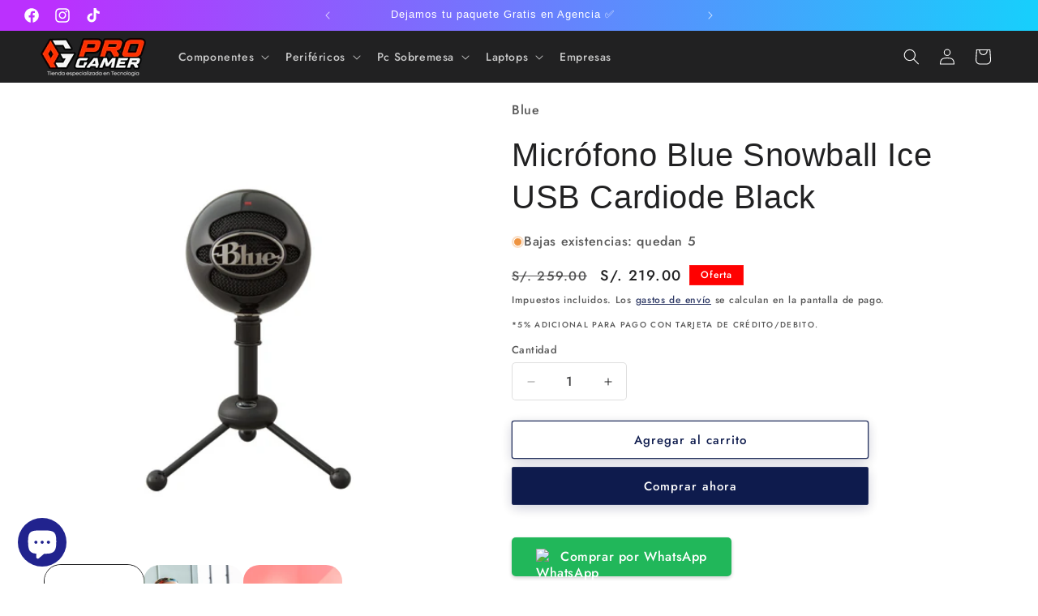

--- FILE ---
content_type: text/html; charset=utf-8
request_url: https://progamer.pe/products/microfono-blue-snowball-ice-usb-cardiode-black
body_size: 34682
content:
<!doctype html>
<html class="js" lang="es">
  <head>
    <meta charset="utf-8">
    <meta http-equiv="X-UA-Compatible" content="IE=edge">
    <meta name="viewport" content="width=device-width,initial-scale=1">
    <meta name="theme-color" content="">
    <link rel="canonical" href="https://progamer.pe/products/microfono-blue-snowball-ice-usb-cardiode-black"><link rel="icon" type="image/png" href="//progamer.pe/cdn/shop/files/ISOTIPO-PRO-GAMER.png?crop=center&height=32&v=1660326758&width=32"><link rel="preconnect" href="https://fonts.shopifycdn.com" crossorigin><title>
      Micrófono Blue Snowball Ice USB Cardiode Black | PRO GAMER
 &ndash; Pro Gamer</title>

    
      <meta name="description" content="SNOWBALL ICE MICRÓFONO BLUE SONIDO INMACULADO PARA VOZ,LLAMADAS EN CONFERENCIA Y SKYPE Snowball iCE es la forma más rápida y sencilla de conseguir un sonido de alta calidad para grabaciones y streaming. Alimentado por una cápsula de condensador cardioide personalizada, Snowball iCE proporciona una calidad de audio tran">
    

    

<meta property="og:site_name" content="Pro Gamer">
<meta property="og:url" content="https://progamer.pe/products/microfono-blue-snowball-ice-usb-cardiode-black">
<meta property="og:title" content="Micrófono Blue Snowball Ice USB Cardiode Black | PRO GAMER">
<meta property="og:type" content="product">
<meta property="og:description" content="SNOWBALL ICE MICRÓFONO BLUE SONIDO INMACULADO PARA VOZ,LLAMADAS EN CONFERENCIA Y SKYPE Snowball iCE es la forma más rápida y sencilla de conseguir un sonido de alta calidad para grabaciones y streaming. Alimentado por una cápsula de condensador cardioide personalizada, Snowball iCE proporciona una calidad de audio tran"><meta property="og:image" content="http://progamer.pe/cdn/shop/products/Frame1_45.png?v=1676475732">
  <meta property="og:image:secure_url" content="https://progamer.pe/cdn/shop/products/Frame1_45.png?v=1676475732">
  <meta property="og:image:width" content="800">
  <meta property="og:image:height" content="800"><meta property="og:price:amount" content="219.00">
  <meta property="og:price:currency" content="PEN"><meta name="twitter:card" content="summary_large_image">
<meta name="twitter:title" content="Micrófono Blue Snowball Ice USB Cardiode Black | PRO GAMER">
<meta name="twitter:description" content="SNOWBALL ICE MICRÓFONO BLUE SONIDO INMACULADO PARA VOZ,LLAMADAS EN CONFERENCIA Y SKYPE Snowball iCE es la forma más rápida y sencilla de conseguir un sonido de alta calidad para grabaciones y streaming. Alimentado por una cápsula de condensador cardioide personalizada, Snowball iCE proporciona una calidad de audio tran">


    <script src="//progamer.pe/cdn/shop/t/5/assets/constants.js?v=132983761750457495441719345534" defer="defer"></script>
    <script src="//progamer.pe/cdn/shop/t/5/assets/pubsub.js?v=158357773527763999511719345534" defer="defer"></script>
    <script src="//progamer.pe/cdn/shop/t/5/assets/global.js?v=88558128918567037191719345534" defer="defer"></script><script src="//progamer.pe/cdn/shop/t/5/assets/animations.js?v=88693664871331136111719345533" defer="defer"></script><script>window.performance && window.performance.mark && window.performance.mark('shopify.content_for_header.start');</script><meta name="robots" content="noindex,nofollow">
<meta name="facebook-domain-verification" content="dry62d3k4th596tn7p029s47aq2phj">
<meta name="facebook-domain-verification" content="9jhy6cvanogrhbesn3umao76locwuw">
<meta name="google-site-verification" content="_a3ELvGY23tr59O2u_-BXhGd5TQBE0oHTo5uVSvmHV8">
<meta id="shopify-digital-wallet" name="shopify-digital-wallet" content="/65427898583/digital_wallets/dialog">
<link rel="alternate" type="application/json+oembed" href="https://progamer.pe/products/microfono-blue-snowball-ice-usb-cardiode-black.oembed">
<script async="async" src="/checkouts/internal/preloads.js?locale=es-PE"></script>
<script id="shopify-features" type="application/json">{"accessToken":"c316aa26c3a4f9e26eefe7d621bf6eea","betas":["rich-media-storefront-analytics"],"domain":"progamer.pe","predictiveSearch":true,"shopId":65427898583,"locale":"es"}</script>
<script>var Shopify = Shopify || {};
Shopify.shop = "pro-gamer-79d2.myshopify.com";
Shopify.locale = "es";
Shopify.currency = {"active":"PEN","rate":"1.0"};
Shopify.country = "PE";
Shopify.theme = {"name":"Copia actualizada de Refresh","id":143291941079,"schema_name":"Refresh","schema_version":"15.0.0","theme_store_id":1567,"role":"main"};
Shopify.theme.handle = "null";
Shopify.theme.style = {"id":null,"handle":null};
Shopify.cdnHost = "progamer.pe/cdn";
Shopify.routes = Shopify.routes || {};
Shopify.routes.root = "/";</script>
<script type="module">!function(o){(o.Shopify=o.Shopify||{}).modules=!0}(window);</script>
<script>!function(o){function n(){var o=[];function n(){o.push(Array.prototype.slice.apply(arguments))}return n.q=o,n}var t=o.Shopify=o.Shopify||{};t.loadFeatures=n(),t.autoloadFeatures=n()}(window);</script>
<script id="shop-js-analytics" type="application/json">{"pageType":"product"}</script>
<script defer="defer" async type="module" src="//progamer.pe/cdn/shopifycloud/shop-js/modules/v2/client.init-shop-cart-sync_2Gr3Q33f.es.esm.js"></script>
<script defer="defer" async type="module" src="//progamer.pe/cdn/shopifycloud/shop-js/modules/v2/chunk.common_noJfOIa7.esm.js"></script>
<script defer="defer" async type="module" src="//progamer.pe/cdn/shopifycloud/shop-js/modules/v2/chunk.modal_Deo2FJQo.esm.js"></script>
<script type="module">
  await import("//progamer.pe/cdn/shopifycloud/shop-js/modules/v2/client.init-shop-cart-sync_2Gr3Q33f.es.esm.js");
await import("//progamer.pe/cdn/shopifycloud/shop-js/modules/v2/chunk.common_noJfOIa7.esm.js");
await import("//progamer.pe/cdn/shopifycloud/shop-js/modules/v2/chunk.modal_Deo2FJQo.esm.js");

  window.Shopify.SignInWithShop?.initShopCartSync?.({"fedCMEnabled":true,"windoidEnabled":true});

</script>
<script id="__st">var __st={"a":65427898583,"offset":-18000,"reqid":"4b2f8eff-d832-4fe5-a3d8-27b04e45a22d-1769453164","pageurl":"progamer.pe\/products\/microfono-blue-snowball-ice-usb-cardiode-black","u":"a4c8d7bbcbd4","p":"product","rtyp":"product","rid":7906177548503};</script>
<script>window.ShopifyPaypalV4VisibilityTracking = true;</script>
<script id="captcha-bootstrap">!function(){'use strict';const t='contact',e='account',n='new_comment',o=[[t,t],['blogs',n],['comments',n],[t,'customer']],c=[[e,'customer_login'],[e,'guest_login'],[e,'recover_customer_password'],[e,'create_customer']],r=t=>t.map((([t,e])=>`form[action*='/${t}']:not([data-nocaptcha='true']) input[name='form_type'][value='${e}']`)).join(','),a=t=>()=>t?[...document.querySelectorAll(t)].map((t=>t.form)):[];function s(){const t=[...o],e=r(t);return a(e)}const i='password',u='form_key',d=['recaptcha-v3-token','g-recaptcha-response','h-captcha-response',i],f=()=>{try{return window.sessionStorage}catch{return}},m='__shopify_v',_=t=>t.elements[u];function p(t,e,n=!1){try{const o=window.sessionStorage,c=JSON.parse(o.getItem(e)),{data:r}=function(t){const{data:e,action:n}=t;return t[m]||n?{data:e,action:n}:{data:t,action:n}}(c);for(const[e,n]of Object.entries(r))t.elements[e]&&(t.elements[e].value=n);n&&o.removeItem(e)}catch(o){console.error('form repopulation failed',{error:o})}}const l='form_type',E='cptcha';function T(t){t.dataset[E]=!0}const w=window,h=w.document,L='Shopify',v='ce_forms',y='captcha';let A=!1;((t,e)=>{const n=(g='f06e6c50-85a8-45c8-87d0-21a2b65856fe',I='https://cdn.shopify.com/shopifycloud/storefront-forms-hcaptcha/ce_storefront_forms_captcha_hcaptcha.v1.5.2.iife.js',D={infoText:'Protegido por hCaptcha',privacyText:'Privacidad',termsText:'Términos'},(t,e,n)=>{const o=w[L][v],c=o.bindForm;if(c)return c(t,g,e,D).then(n);var r;o.q.push([[t,g,e,D],n]),r=I,A||(h.body.append(Object.assign(h.createElement('script'),{id:'captcha-provider',async:!0,src:r})),A=!0)});var g,I,D;w[L]=w[L]||{},w[L][v]=w[L][v]||{},w[L][v].q=[],w[L][y]=w[L][y]||{},w[L][y].protect=function(t,e){n(t,void 0,e),T(t)},Object.freeze(w[L][y]),function(t,e,n,w,h,L){const[v,y,A,g]=function(t,e,n){const i=e?o:[],u=t?c:[],d=[...i,...u],f=r(d),m=r(i),_=r(d.filter((([t,e])=>n.includes(e))));return[a(f),a(m),a(_),s()]}(w,h,L),I=t=>{const e=t.target;return e instanceof HTMLFormElement?e:e&&e.form},D=t=>v().includes(t);t.addEventListener('submit',(t=>{const e=I(t);if(!e)return;const n=D(e)&&!e.dataset.hcaptchaBound&&!e.dataset.recaptchaBound,o=_(e),c=g().includes(e)&&(!o||!o.value);(n||c)&&t.preventDefault(),c&&!n&&(function(t){try{if(!f())return;!function(t){const e=f();if(!e)return;const n=_(t);if(!n)return;const o=n.value;o&&e.removeItem(o)}(t);const e=Array.from(Array(32),(()=>Math.random().toString(36)[2])).join('');!function(t,e){_(t)||t.append(Object.assign(document.createElement('input'),{type:'hidden',name:u})),t.elements[u].value=e}(t,e),function(t,e){const n=f();if(!n)return;const o=[...t.querySelectorAll(`input[type='${i}']`)].map((({name:t})=>t)),c=[...d,...o],r={};for(const[a,s]of new FormData(t).entries())c.includes(a)||(r[a]=s);n.setItem(e,JSON.stringify({[m]:1,action:t.action,data:r}))}(t,e)}catch(e){console.error('failed to persist form',e)}}(e),e.submit())}));const S=(t,e)=>{t&&!t.dataset[E]&&(n(t,e.some((e=>e===t))),T(t))};for(const o of['focusin','change'])t.addEventListener(o,(t=>{const e=I(t);D(e)&&S(e,y())}));const B=e.get('form_key'),M=e.get(l),P=B&&M;t.addEventListener('DOMContentLoaded',(()=>{const t=y();if(P)for(const e of t)e.elements[l].value===M&&p(e,B);[...new Set([...A(),...v().filter((t=>'true'===t.dataset.shopifyCaptcha))])].forEach((e=>S(e,t)))}))}(h,new URLSearchParams(w.location.search),n,t,e,['guest_login'])})(!0,!0)}();</script>
<script integrity="sha256-4kQ18oKyAcykRKYeNunJcIwy7WH5gtpwJnB7kiuLZ1E=" data-source-attribution="shopify.loadfeatures" defer="defer" src="//progamer.pe/cdn/shopifycloud/storefront/assets/storefront/load_feature-a0a9edcb.js" crossorigin="anonymous"></script>
<script data-source-attribution="shopify.dynamic_checkout.dynamic.init">var Shopify=Shopify||{};Shopify.PaymentButton=Shopify.PaymentButton||{isStorefrontPortableWallets:!0,init:function(){window.Shopify.PaymentButton.init=function(){};var t=document.createElement("script");t.src="https://progamer.pe/cdn/shopifycloud/portable-wallets/latest/portable-wallets.es.js",t.type="module",document.head.appendChild(t)}};
</script>
<script data-source-attribution="shopify.dynamic_checkout.buyer_consent">
  function portableWalletsHideBuyerConsent(e){var t=document.getElementById("shopify-buyer-consent"),n=document.getElementById("shopify-subscription-policy-button");t&&n&&(t.classList.add("hidden"),t.setAttribute("aria-hidden","true"),n.removeEventListener("click",e))}function portableWalletsShowBuyerConsent(e){var t=document.getElementById("shopify-buyer-consent"),n=document.getElementById("shopify-subscription-policy-button");t&&n&&(t.classList.remove("hidden"),t.removeAttribute("aria-hidden"),n.addEventListener("click",e))}window.Shopify?.PaymentButton&&(window.Shopify.PaymentButton.hideBuyerConsent=portableWalletsHideBuyerConsent,window.Shopify.PaymentButton.showBuyerConsent=portableWalletsShowBuyerConsent);
</script>
<script>
  function portableWalletsCleanup(e){e&&e.src&&console.error("Failed to load portable wallets script "+e.src);var t=document.querySelectorAll("shopify-accelerated-checkout .shopify-payment-button__skeleton, shopify-accelerated-checkout-cart .wallet-cart-button__skeleton"),e=document.getElementById("shopify-buyer-consent");for(let e=0;e<t.length;e++)t[e].remove();e&&e.remove()}function portableWalletsNotLoadedAsModule(e){e instanceof ErrorEvent&&"string"==typeof e.message&&e.message.includes("import.meta")&&"string"==typeof e.filename&&e.filename.includes("portable-wallets")&&(window.removeEventListener("error",portableWalletsNotLoadedAsModule),window.Shopify.PaymentButton.failedToLoad=e,"loading"===document.readyState?document.addEventListener("DOMContentLoaded",window.Shopify.PaymentButton.init):window.Shopify.PaymentButton.init())}window.addEventListener("error",portableWalletsNotLoadedAsModule);
</script>

<script type="module" src="https://progamer.pe/cdn/shopifycloud/portable-wallets/latest/portable-wallets.es.js" onError="portableWalletsCleanup(this)" crossorigin="anonymous"></script>
<script nomodule>
  document.addEventListener("DOMContentLoaded", portableWalletsCleanup);
</script>

<link id="shopify-accelerated-checkout-styles" rel="stylesheet" media="screen" href="https://progamer.pe/cdn/shopifycloud/portable-wallets/latest/accelerated-checkout-backwards-compat.css" crossorigin="anonymous">
<style id="shopify-accelerated-checkout-cart">
        #shopify-buyer-consent {
  margin-top: 1em;
  display: inline-block;
  width: 100%;
}

#shopify-buyer-consent.hidden {
  display: none;
}

#shopify-subscription-policy-button {
  background: none;
  border: none;
  padding: 0;
  text-decoration: underline;
  font-size: inherit;
  cursor: pointer;
}

#shopify-subscription-policy-button::before {
  box-shadow: none;
}

      </style>
<script id="sections-script" data-sections="header" defer="defer" src="//progamer.pe/cdn/shop/t/5/compiled_assets/scripts.js?v=1701"></script>
<script>window.performance && window.performance.mark && window.performance.mark('shopify.content_for_header.end');</script>


    <style data-shopify>
      @font-face {
  font-family: Jost;
  font-weight: 500;
  font-style: normal;
  font-display: swap;
  src: url("//progamer.pe/cdn/fonts/jost/jost_n5.7c8497861ffd15f4e1284cd221f14658b0e95d61.woff2") format("woff2"),
       url("//progamer.pe/cdn/fonts/jost/jost_n5.fb6a06896db583cc2df5ba1b30d9c04383119dd9.woff") format("woff");
}

      @font-face {
  font-family: Jost;
  font-weight: 700;
  font-style: normal;
  font-display: swap;
  src: url("//progamer.pe/cdn/fonts/jost/jost_n7.921dc18c13fa0b0c94c5e2517ffe06139c3615a3.woff2") format("woff2"),
       url("//progamer.pe/cdn/fonts/jost/jost_n7.cbfc16c98c1e195f46c536e775e4e959c5f2f22b.woff") format("woff");
}

      @font-face {
  font-family: Jost;
  font-weight: 500;
  font-style: italic;
  font-display: swap;
  src: url("//progamer.pe/cdn/fonts/jost/jost_i5.a6c7dbde35f2b89f8461eacda9350127566e5d51.woff2") format("woff2"),
       url("//progamer.pe/cdn/fonts/jost/jost_i5.2b58baee736487eede6bcdb523ca85eea2418357.woff") format("woff");
}

      @font-face {
  font-family: Jost;
  font-weight: 700;
  font-style: italic;
  font-display: swap;
  src: url("//progamer.pe/cdn/fonts/jost/jost_i7.d8201b854e41e19d7ed9b1a31fe4fe71deea6d3f.woff2") format("woff2"),
       url("//progamer.pe/cdn/fonts/jost/jost_i7.eae515c34e26b6c853efddc3fc0c552e0de63757.woff") format("woff");
}

      

      
        :root,
        .color-scheme-1 {
          --color-background: 255,255,255;
        
          --gradient-background: #ffffff;
        

        

        --color-foreground: 33,33,34;
        --color-background-contrast: 191,191,191;
        --color-shadow: 14,27,77;
        --color-button: 71,112,219;
        --color-button-text: 239,240,245;
        --color-secondary-button: 255,255,255;
        --color-secondary-button-text: 14,27,77;
        --color-link: 14,27,77;
        --color-badge-foreground: 33,33,34;
        --color-badge-background: 255,255,255;
        --color-badge-border: 33,33,34;
        --payment-terms-background-color: rgb(255 255 255);
      }
      
        
        .color-scheme-2 {
          --color-background: 255,255,255;
        
          --gradient-background: #ffffff;
        

        

        --color-foreground: 33,33,34;
        --color-background-contrast: 191,191,191;
        --color-shadow: 14,27,77;
        --color-button: 14,27,77;
        --color-button-text: 255,255,255;
        --color-secondary-button: 255,255,255;
        --color-secondary-button-text: 14,27,77;
        --color-link: 14,27,77;
        --color-badge-foreground: 33,33,34;
        --color-badge-background: 255,255,255;
        --color-badge-border: 33,33,34;
        --payment-terms-background-color: rgb(255 255 255);
      }
      
        
        .color-scheme-3 {
          --color-background: 33,33,34;
        
          --gradient-background: #212122;
        

        

        --color-foreground: 255,255,255;
        --color-background-contrast: 46,46,47;
        --color-shadow: 14,27,77;
        --color-button: 255,255,255;
        --color-button-text: 14,27,77;
        --color-secondary-button: 33,33,34;
        --color-secondary-button-text: 255,255,255;
        --color-link: 255,255,255;
        --color-badge-foreground: 255,255,255;
        --color-badge-background: 33,33,34;
        --color-badge-border: 255,255,255;
        --payment-terms-background-color: rgb(33 33 34);
      }
      
        
        .color-scheme-4 {
          --color-background: 71,112,219;
        
          --gradient-background: #4770db;
        

        

        --color-foreground: 255,255,255;
        --color-background-contrast: 27,57,136;
        --color-shadow: 14,27,77;
        --color-button: 255,255,255;
        --color-button-text: 71,112,219;
        --color-secondary-button: 71,112,219;
        --color-secondary-button-text: 255,255,255;
        --color-link: 255,255,255;
        --color-badge-foreground: 255,255,255;
        --color-badge-background: 71,112,219;
        --color-badge-border: 255,255,255;
        --payment-terms-background-color: rgb(71 112 219);
      }
      
        
        .color-scheme-5 {
          --color-background: 255,0,0;
        
          --gradient-background: #ff0000;
        

        

        --color-foreground: 255,255,255;
        --color-background-contrast: 128,0,0;
        --color-shadow: 14,27,77;
        --color-button: 255,255,255;
        --color-button-text: 255,0,0;
        --color-secondary-button: 255,0,0;
        --color-secondary-button-text: 255,255,255;
        --color-link: 255,255,255;
        --color-badge-foreground: 255,255,255;
        --color-badge-background: 255,0,0;
        --color-badge-border: 255,255,255;
        --payment-terms-background-color: rgb(255 0 0);
      }
      
        
        .color-scheme-3331deb2-4704-4460-b08a-276c7ddb23f4 {
          --color-background: 255,255,255;
        
          --gradient-background: radial-gradient(rgba(50, 39, 75, 1), rgba(0, 0, 0, 1) 97%);
        

        

        --color-foreground: 255,255,255;
        --color-background-contrast: 191,191,191;
        --color-shadow: 14,27,77;
        --color-button: 255,255,255;
        --color-button-text: 14,27,77;
        --color-secondary-button: 255,255,255;
        --color-secondary-button-text: 255,255,255;
        --color-link: 255,255,255;
        --color-badge-foreground: 255,255,255;
        --color-badge-background: 255,255,255;
        --color-badge-border: 255,255,255;
        --payment-terms-background-color: rgb(255 255 255);
      }
      
        
        .color-scheme-fefb9dcd-3b2c-4507-9735-124d88e6d331 {
          --color-background: 239,240,245;
        
          --gradient-background: linear-gradient(273deg, rgba(21, 209, 252, 1) 2%, rgba(187, 48, 254, 1) 95%);
        

        

        --color-foreground: 255,255,255;
        --color-background-contrast: 161,166,196;
        --color-shadow: 14,27,77;
        --color-button: 71,112,219;
        --color-button-text: 239,240,245;
        --color-secondary-button: 239,240,245;
        --color-secondary-button-text: 14,27,77;
        --color-link: 14,27,77;
        --color-badge-foreground: 255,255,255;
        --color-badge-background: 239,240,245;
        --color-badge-border: 255,255,255;
        --payment-terms-background-color: rgb(239 240 245);
      }
      
        
        .color-scheme-023c9e4c-0b8d-48aa-96c1-682ae56311dc {
          --color-background: 239,240,245;
        
          --gradient-background: radial-gradient(rgba(248, 245, 243, 1), rgba(179, 179, 179, 1) 100%);
        

        

        --color-foreground: 33,33,34;
        --color-background-contrast: 161,166,196;
        --color-shadow: 14,27,77;
        --color-button: 71,112,219;
        --color-button-text: 239,240,245;
        --color-secondary-button: 239,240,245;
        --color-secondary-button-text: 14,27,77;
        --color-link: 14,27,77;
        --color-badge-foreground: 33,33,34;
        --color-badge-background: 239,240,245;
        --color-badge-border: 33,33,34;
        --payment-terms-background-color: rgb(239 240 245);
      }
      
        
        .color-scheme-1d0a6e45-d62a-4771-9a19-f6d2377b25f4 {
          --color-background: 255,255,255;
        
          --gradient-background: linear-gradient(177deg, rgba(14, 14, 14, 1), rgba(40, 38, 40, 1) 84%);
        

        

        --color-foreground: 255,255,255;
        --color-background-contrast: 191,191,191;
        --color-shadow: 14,27,77;
        --color-button: 71,112,219;
        --color-button-text: 239,240,245;
        --color-secondary-button: 255,255,255;
        --color-secondary-button-text: 14,27,77;
        --color-link: 14,27,77;
        --color-badge-foreground: 255,255,255;
        --color-badge-background: 255,255,255;
        --color-badge-border: 255,255,255;
        --payment-terms-background-color: rgb(255 255 255);
      }
      

      body, .color-scheme-1, .color-scheme-2, .color-scheme-3, .color-scheme-4, .color-scheme-5, .color-scheme-3331deb2-4704-4460-b08a-276c7ddb23f4, .color-scheme-fefb9dcd-3b2c-4507-9735-124d88e6d331, .color-scheme-023c9e4c-0b8d-48aa-96c1-682ae56311dc, .color-scheme-1d0a6e45-d62a-4771-9a19-f6d2377b25f4 {
        color: rgba(var(--color-foreground), 0.75);
        background-color: rgb(var(--color-background));
      }

      :root {
        --font-body-family: Jost, sans-serif;
        --font-body-style: normal;
        --font-body-weight: 500;
        --font-body-weight-bold: 800;

        --font-heading-family: Helvetica, Arial, sans-serif;
        --font-heading-style: normal;
        --font-heading-weight: 400;

        --font-body-scale: 1.0;
        --font-heading-scale: 1.0;

        --media-padding: px;
        --media-border-opacity: 0.1;
        --media-border-width: 0px;
        --media-radius: 20px;
        --media-shadow-opacity: 0.0;
        --media-shadow-horizontal-offset: 0px;
        --media-shadow-vertical-offset: 4px;
        --media-shadow-blur-radius: 5px;
        --media-shadow-visible: 0;

        --page-width: 130rem;
        --page-width-margin: 0rem;

        --product-card-image-padding: 0.0rem;
        --product-card-corner-radius: 0.4rem;
        --product-card-text-alignment: center;
        --product-card-border-width: 0.1rem;
        --product-card-border-opacity: 0.05;
        --product-card-shadow-opacity: 0.05;
        --product-card-shadow-visible: 1;
        --product-card-shadow-horizontal-offset: 0.0rem;
        --product-card-shadow-vertical-offset: 0.4rem;
        --product-card-shadow-blur-radius: 0.5rem;

        --collection-card-image-padding: 0.0rem;
        --collection-card-corner-radius: 0.0rem;
        --collection-card-text-alignment: center;
        --collection-card-border-width: 0.0rem;
        --collection-card-border-opacity: 0.0;
        --collection-card-shadow-opacity: 0.1;
        --collection-card-shadow-visible: 1;
        --collection-card-shadow-horizontal-offset: 0.0rem;
        --collection-card-shadow-vertical-offset: 0.0rem;
        --collection-card-shadow-blur-radius: 0.0rem;

        --blog-card-image-padding: 0.0rem;
        --blog-card-corner-radius: 0.0rem;
        --blog-card-text-alignment: left;
        --blog-card-border-width: 0.0rem;
        --blog-card-border-opacity: 0.0;
        --blog-card-shadow-opacity: 0.1;
        --blog-card-shadow-visible: 1;
        --blog-card-shadow-horizontal-offset: 0.0rem;
        --blog-card-shadow-vertical-offset: 0.0rem;
        --blog-card-shadow-blur-radius: 0.0rem;

        --badge-corner-radius: 0.0rem;

        --popup-border-width: 1px;
        --popup-border-opacity: 0.1;
        --popup-corner-radius: 6px;
        --popup-shadow-opacity: 0.0;
        --popup-shadow-horizontal-offset: 0px;
        --popup-shadow-vertical-offset: 4px;
        --popup-shadow-blur-radius: 5px;

        --drawer-border-width: 0px;
        --drawer-border-opacity: 0.1;
        --drawer-shadow-opacity: 0.0;
        --drawer-shadow-horizontal-offset: 0px;
        --drawer-shadow-vertical-offset: 4px;
        --drawer-shadow-blur-radius: 5px;

        --spacing-sections-desktop: 0px;
        --spacing-sections-mobile: 0px;

        --grid-desktop-vertical-spacing: 40px;
        --grid-desktop-horizontal-spacing: 40px;
        --grid-mobile-vertical-spacing: 20px;
        --grid-mobile-horizontal-spacing: 20px;

        --text-boxes-border-opacity: 0.1;
        --text-boxes-border-width: 0px;
        --text-boxes-radius: 4px;
        --text-boxes-shadow-opacity: 0.0;
        --text-boxes-shadow-visible: 0;
        --text-boxes-shadow-horizontal-offset: 0px;
        --text-boxes-shadow-vertical-offset: 4px;
        --text-boxes-shadow-blur-radius: 5px;

        --buttons-radius: 2px;
        --buttons-radius-outset: 3px;
        --buttons-border-width: 1px;
        --buttons-border-opacity: 0.9;
        --buttons-shadow-opacity: 0.2;
        --buttons-shadow-visible: 1;
        --buttons-shadow-horizontal-offset: 0px;
        --buttons-shadow-vertical-offset: 4px;
        --buttons-shadow-blur-radius: 15px;
        --buttons-border-offset: 0.3px;

        --inputs-radius: 4px;
        --inputs-border-width: 1px;
        --inputs-border-opacity: 0.15;
        --inputs-shadow-opacity: 0.0;
        --inputs-shadow-horizontal-offset: 0px;
        --inputs-margin-offset: 0px;
        --inputs-shadow-vertical-offset: 12px;
        --inputs-shadow-blur-radius: 5px;
        --inputs-radius-outset: 5px;

        --variant-pills-radius: 4px;
        --variant-pills-border-width: 1px;
        --variant-pills-border-opacity: 0.55;
        --variant-pills-shadow-opacity: 0.0;
        --variant-pills-shadow-horizontal-offset: 0px;
        --variant-pills-shadow-vertical-offset: 4px;
        --variant-pills-shadow-blur-radius: 5px;
      }

      *,
      *::before,
      *::after {
        box-sizing: inherit;
      }

      html {
        box-sizing: border-box;
        font-size: calc(var(--font-body-scale) * 62.5%);
        height: 100%;
      }

      body {
        display: grid;
        grid-template-rows: auto auto 1fr auto;
        grid-template-columns: 100%;
        min-height: 100%;
        margin: 0;
        font-size: 1.5rem;
        letter-spacing: 0.06rem;
        line-height: calc(1 + 0.8 / var(--font-body-scale));
        font-family: var(--font-body-family);
        font-style: var(--font-body-style);
        font-weight: var(--font-body-weight);
      }

      @media screen and (min-width: 750px) {
        body {
          font-size: 1.6rem;
        }
      }
    </style>

    <link href="//progamer.pe/cdn/shop/t/5/assets/base.css?v=144968985024194912401719345533" rel="stylesheet" type="text/css" media="all" />

      <link rel="preload" as="font" href="//progamer.pe/cdn/fonts/jost/jost_n5.7c8497861ffd15f4e1284cd221f14658b0e95d61.woff2" type="font/woff2" crossorigin>
      
<link
        rel="stylesheet"
        href="//progamer.pe/cdn/shop/t/5/assets/component-predictive-search.css?v=118923337488134913561719345534"
        media="print"
        onload="this.media='all'"
      ><script>
      if (Shopify.designMode) {
        document.documentElement.classList.add('shopify-design-mode');
      }
    </script>
  <script src="https://cdn.shopify.com/extensions/e8878072-2f6b-4e89-8082-94b04320908d/inbox-1254/assets/inbox-chat-loader.js" type="text/javascript" defer="defer"></script>
<link href="https://monorail-edge.shopifysvc.com" rel="dns-prefetch">
<script>(function(){if ("sendBeacon" in navigator && "performance" in window) {try {var session_token_from_headers = performance.getEntriesByType('navigation')[0].serverTiming.find(x => x.name == '_s').description;} catch {var session_token_from_headers = undefined;}var session_cookie_matches = document.cookie.match(/_shopify_s=([^;]*)/);var session_token_from_cookie = session_cookie_matches && session_cookie_matches.length === 2 ? session_cookie_matches[1] : "";var session_token = session_token_from_headers || session_token_from_cookie || "";function handle_abandonment_event(e) {var entries = performance.getEntries().filter(function(entry) {return /monorail-edge.shopifysvc.com/.test(entry.name);});if (!window.abandonment_tracked && entries.length === 0) {window.abandonment_tracked = true;var currentMs = Date.now();var navigation_start = performance.timing.navigationStart;var payload = {shop_id: 65427898583,url: window.location.href,navigation_start,duration: currentMs - navigation_start,session_token,page_type: "product"};window.navigator.sendBeacon("https://monorail-edge.shopifysvc.com/v1/produce", JSON.stringify({schema_id: "online_store_buyer_site_abandonment/1.1",payload: payload,metadata: {event_created_at_ms: currentMs,event_sent_at_ms: currentMs}}));}}window.addEventListener('pagehide', handle_abandonment_event);}}());</script>
<script id="web-pixels-manager-setup">(function e(e,d,r,n,o){if(void 0===o&&(o={}),!Boolean(null===(a=null===(i=window.Shopify)||void 0===i?void 0:i.analytics)||void 0===a?void 0:a.replayQueue)){var i,a;window.Shopify=window.Shopify||{};var t=window.Shopify;t.analytics=t.analytics||{};var s=t.analytics;s.replayQueue=[],s.publish=function(e,d,r){return s.replayQueue.push([e,d,r]),!0};try{self.performance.mark("wpm:start")}catch(e){}var l=function(){var e={modern:/Edge?\/(1{2}[4-9]|1[2-9]\d|[2-9]\d{2}|\d{4,})\.\d+(\.\d+|)|Firefox\/(1{2}[4-9]|1[2-9]\d|[2-9]\d{2}|\d{4,})\.\d+(\.\d+|)|Chrom(ium|e)\/(9{2}|\d{3,})\.\d+(\.\d+|)|(Maci|X1{2}).+ Version\/(15\.\d+|(1[6-9]|[2-9]\d|\d{3,})\.\d+)([,.]\d+|)( \(\w+\)|)( Mobile\/\w+|) Safari\/|Chrome.+OPR\/(9{2}|\d{3,})\.\d+\.\d+|(CPU[ +]OS|iPhone[ +]OS|CPU[ +]iPhone|CPU IPhone OS|CPU iPad OS)[ +]+(15[._]\d+|(1[6-9]|[2-9]\d|\d{3,})[._]\d+)([._]\d+|)|Android:?[ /-](13[3-9]|1[4-9]\d|[2-9]\d{2}|\d{4,})(\.\d+|)(\.\d+|)|Android.+Firefox\/(13[5-9]|1[4-9]\d|[2-9]\d{2}|\d{4,})\.\d+(\.\d+|)|Android.+Chrom(ium|e)\/(13[3-9]|1[4-9]\d|[2-9]\d{2}|\d{4,})\.\d+(\.\d+|)|SamsungBrowser\/([2-9]\d|\d{3,})\.\d+/,legacy:/Edge?\/(1[6-9]|[2-9]\d|\d{3,})\.\d+(\.\d+|)|Firefox\/(5[4-9]|[6-9]\d|\d{3,})\.\d+(\.\d+|)|Chrom(ium|e)\/(5[1-9]|[6-9]\d|\d{3,})\.\d+(\.\d+|)([\d.]+$|.*Safari\/(?![\d.]+ Edge\/[\d.]+$))|(Maci|X1{2}).+ Version\/(10\.\d+|(1[1-9]|[2-9]\d|\d{3,})\.\d+)([,.]\d+|)( \(\w+\)|)( Mobile\/\w+|) Safari\/|Chrome.+OPR\/(3[89]|[4-9]\d|\d{3,})\.\d+\.\d+|(CPU[ +]OS|iPhone[ +]OS|CPU[ +]iPhone|CPU IPhone OS|CPU iPad OS)[ +]+(10[._]\d+|(1[1-9]|[2-9]\d|\d{3,})[._]\d+)([._]\d+|)|Android:?[ /-](13[3-9]|1[4-9]\d|[2-9]\d{2}|\d{4,})(\.\d+|)(\.\d+|)|Mobile Safari.+OPR\/([89]\d|\d{3,})\.\d+\.\d+|Android.+Firefox\/(13[5-9]|1[4-9]\d|[2-9]\d{2}|\d{4,})\.\d+(\.\d+|)|Android.+Chrom(ium|e)\/(13[3-9]|1[4-9]\d|[2-9]\d{2}|\d{4,})\.\d+(\.\d+|)|Android.+(UC? ?Browser|UCWEB|U3)[ /]?(15\.([5-9]|\d{2,})|(1[6-9]|[2-9]\d|\d{3,})\.\d+)\.\d+|SamsungBrowser\/(5\.\d+|([6-9]|\d{2,})\.\d+)|Android.+MQ{2}Browser\/(14(\.(9|\d{2,})|)|(1[5-9]|[2-9]\d|\d{3,})(\.\d+|))(\.\d+|)|K[Aa][Ii]OS\/(3\.\d+|([4-9]|\d{2,})\.\d+)(\.\d+|)/},d=e.modern,r=e.legacy,n=navigator.userAgent;return n.match(d)?"modern":n.match(r)?"legacy":"unknown"}(),u="modern"===l?"modern":"legacy",c=(null!=n?n:{modern:"",legacy:""})[u],f=function(e){return[e.baseUrl,"/wpm","/b",e.hashVersion,"modern"===e.buildTarget?"m":"l",".js"].join("")}({baseUrl:d,hashVersion:r,buildTarget:u}),m=function(e){var d=e.version,r=e.bundleTarget,n=e.surface,o=e.pageUrl,i=e.monorailEndpoint;return{emit:function(e){var a=e.status,t=e.errorMsg,s=(new Date).getTime(),l=JSON.stringify({metadata:{event_sent_at_ms:s},events:[{schema_id:"web_pixels_manager_load/3.1",payload:{version:d,bundle_target:r,page_url:o,status:a,surface:n,error_msg:t},metadata:{event_created_at_ms:s}}]});if(!i)return console&&console.warn&&console.warn("[Web Pixels Manager] No Monorail endpoint provided, skipping logging."),!1;try{return self.navigator.sendBeacon.bind(self.navigator)(i,l)}catch(e){}var u=new XMLHttpRequest;try{return u.open("POST",i,!0),u.setRequestHeader("Content-Type","text/plain"),u.send(l),!0}catch(e){return console&&console.warn&&console.warn("[Web Pixels Manager] Got an unhandled error while logging to Monorail."),!1}}}}({version:r,bundleTarget:l,surface:e.surface,pageUrl:self.location.href,monorailEndpoint:e.monorailEndpoint});try{o.browserTarget=l,function(e){var d=e.src,r=e.async,n=void 0===r||r,o=e.onload,i=e.onerror,a=e.sri,t=e.scriptDataAttributes,s=void 0===t?{}:t,l=document.createElement("script"),u=document.querySelector("head"),c=document.querySelector("body");if(l.async=n,l.src=d,a&&(l.integrity=a,l.crossOrigin="anonymous"),s)for(var f in s)if(Object.prototype.hasOwnProperty.call(s,f))try{l.dataset[f]=s[f]}catch(e){}if(o&&l.addEventListener("load",o),i&&l.addEventListener("error",i),u)u.appendChild(l);else{if(!c)throw new Error("Did not find a head or body element to append the script");c.appendChild(l)}}({src:f,async:!0,onload:function(){if(!function(){var e,d;return Boolean(null===(d=null===(e=window.Shopify)||void 0===e?void 0:e.analytics)||void 0===d?void 0:d.initialized)}()){var d=window.webPixelsManager.init(e)||void 0;if(d){var r=window.Shopify.analytics;r.replayQueue.forEach((function(e){var r=e[0],n=e[1],o=e[2];d.publishCustomEvent(r,n,o)})),r.replayQueue=[],r.publish=d.publishCustomEvent,r.visitor=d.visitor,r.initialized=!0}}},onerror:function(){return m.emit({status:"failed",errorMsg:"".concat(f," has failed to load")})},sri:function(e){var d=/^sha384-[A-Za-z0-9+/=]+$/;return"string"==typeof e&&d.test(e)}(c)?c:"",scriptDataAttributes:o}),m.emit({status:"loading"})}catch(e){m.emit({status:"failed",errorMsg:(null==e?void 0:e.message)||"Unknown error"})}}})({shopId: 65427898583,storefrontBaseUrl: "https://progamer.pe",extensionsBaseUrl: "https://extensions.shopifycdn.com/cdn/shopifycloud/web-pixels-manager",monorailEndpoint: "https://monorail-edge.shopifysvc.com/unstable/produce_batch",surface: "storefront-renderer",enabledBetaFlags: ["2dca8a86"],webPixelsConfigList: [{"id":"523141335","configuration":"{\"config\":\"{\\\"pixel_id\\\":\\\"G-7E96GG04XR\\\",\\\"target_country\\\":\\\"PE\\\",\\\"gtag_events\\\":[{\\\"type\\\":\\\"search\\\",\\\"action_label\\\":[\\\"G-7E96GG04XR\\\",\\\"AW-10859741568\\\/ERoaCOj65tgDEICDqroo\\\"]},{\\\"type\\\":\\\"begin_checkout\\\",\\\"action_label\\\":[\\\"G-7E96GG04XR\\\",\\\"AW-10859741568\\\/BBBVCOX65tgDEICDqroo\\\"]},{\\\"type\\\":\\\"view_item\\\",\\\"action_label\\\":[\\\"G-7E96GG04XR\\\",\\\"AW-10859741568\\\/wR5aCKv55tgDEICDqroo\\\",\\\"MC-W7GQ8TNZ2Z\\\"]},{\\\"type\\\":\\\"purchase\\\",\\\"action_label\\\":[\\\"G-7E96GG04XR\\\",\\\"AW-10859741568\\\/UqSvCKj55tgDEICDqroo\\\",\\\"MC-W7GQ8TNZ2Z\\\"]},{\\\"type\\\":\\\"page_view\\\",\\\"action_label\\\":[\\\"G-7E96GG04XR\\\",\\\"AW-10859741568\\\/U-QbCKX55tgDEICDqroo\\\",\\\"MC-W7GQ8TNZ2Z\\\"]},{\\\"type\\\":\\\"add_payment_info\\\",\\\"action_label\\\":[\\\"G-7E96GG04XR\\\",\\\"AW-10859741568\\\/PAiTCOv65tgDEICDqroo\\\"]},{\\\"type\\\":\\\"add_to_cart\\\",\\\"action_label\\\":[\\\"G-7E96GG04XR\\\",\\\"AW-10859741568\\\/zFT-CK755tgDEICDqroo\\\"]}],\\\"enable_monitoring_mode\\\":false}\"}","eventPayloadVersion":"v1","runtimeContext":"OPEN","scriptVersion":"b2a88bafab3e21179ed38636efcd8a93","type":"APP","apiClientId":1780363,"privacyPurposes":[],"dataSharingAdjustments":{"protectedCustomerApprovalScopes":["read_customer_address","read_customer_email","read_customer_name","read_customer_personal_data","read_customer_phone"]}},{"id":"485785815","configuration":"{\"pixelCode\":\"CRQ4JB3C77U12HOQNFPG\"}","eventPayloadVersion":"v1","runtimeContext":"STRICT","scriptVersion":"22e92c2ad45662f435e4801458fb78cc","type":"APP","apiClientId":4383523,"privacyPurposes":["ANALYTICS","MARKETING","SALE_OF_DATA"],"dataSharingAdjustments":{"protectedCustomerApprovalScopes":["read_customer_address","read_customer_email","read_customer_name","read_customer_personal_data","read_customer_phone"]}},{"id":"194412759","configuration":"{\"pixel_id\":\"614148273760842\",\"pixel_type\":\"facebook_pixel\",\"metaapp_system_user_token\":\"-\"}","eventPayloadVersion":"v1","runtimeContext":"OPEN","scriptVersion":"ca16bc87fe92b6042fbaa3acc2fbdaa6","type":"APP","apiClientId":2329312,"privacyPurposes":["ANALYTICS","MARKETING","SALE_OF_DATA"],"dataSharingAdjustments":{"protectedCustomerApprovalScopes":["read_customer_address","read_customer_email","read_customer_name","read_customer_personal_data","read_customer_phone"]}},{"id":"shopify-app-pixel","configuration":"{}","eventPayloadVersion":"v1","runtimeContext":"STRICT","scriptVersion":"0450","apiClientId":"shopify-pixel","type":"APP","privacyPurposes":["ANALYTICS","MARKETING"]},{"id":"shopify-custom-pixel","eventPayloadVersion":"v1","runtimeContext":"LAX","scriptVersion":"0450","apiClientId":"shopify-pixel","type":"CUSTOM","privacyPurposes":["ANALYTICS","MARKETING"]}],isMerchantRequest: false,initData: {"shop":{"name":"Pro Gamer","paymentSettings":{"currencyCode":"PEN"},"myshopifyDomain":"pro-gamer-79d2.myshopify.com","countryCode":"PE","storefrontUrl":"https:\/\/progamer.pe"},"customer":null,"cart":null,"checkout":null,"productVariants":[{"price":{"amount":219.0,"currencyCode":"PEN"},"product":{"title":"Micrófono Blue Snowball Ice USB Cardiode Black","vendor":"Blue","id":"7906177548503","untranslatedTitle":"Micrófono Blue Snowball Ice USB Cardiode Black","url":"\/products\/microfono-blue-snowball-ice-usb-cardiode-black","type":"Micrófono"},"id":"43655400980695","image":{"src":"\/\/progamer.pe\/cdn\/shop\/products\/Frame1_45.png?v=1676475732"},"sku":"012248","title":"Default Title","untranslatedTitle":"Default Title"}],"purchasingCompany":null},},"https://progamer.pe/cdn","fcfee988w5aeb613cpc8e4bc33m6693e112",{"modern":"","legacy":""},{"shopId":"65427898583","storefrontBaseUrl":"https:\/\/progamer.pe","extensionBaseUrl":"https:\/\/extensions.shopifycdn.com\/cdn\/shopifycloud\/web-pixels-manager","surface":"storefront-renderer","enabledBetaFlags":"[\"2dca8a86\"]","isMerchantRequest":"false","hashVersion":"fcfee988w5aeb613cpc8e4bc33m6693e112","publish":"custom","events":"[[\"page_viewed\",{}],[\"product_viewed\",{\"productVariant\":{\"price\":{\"amount\":219.0,\"currencyCode\":\"PEN\"},\"product\":{\"title\":\"Micrófono Blue Snowball Ice USB Cardiode Black\",\"vendor\":\"Blue\",\"id\":\"7906177548503\",\"untranslatedTitle\":\"Micrófono Blue Snowball Ice USB Cardiode Black\",\"url\":\"\/products\/microfono-blue-snowball-ice-usb-cardiode-black\",\"type\":\"Micrófono\"},\"id\":\"43655400980695\",\"image\":{\"src\":\"\/\/progamer.pe\/cdn\/shop\/products\/Frame1_45.png?v=1676475732\"},\"sku\":\"012248\",\"title\":\"Default Title\",\"untranslatedTitle\":\"Default Title\"}}]]"});</script><script>
  window.ShopifyAnalytics = window.ShopifyAnalytics || {};
  window.ShopifyAnalytics.meta = window.ShopifyAnalytics.meta || {};
  window.ShopifyAnalytics.meta.currency = 'PEN';
  var meta = {"product":{"id":7906177548503,"gid":"gid:\/\/shopify\/Product\/7906177548503","vendor":"Blue","type":"Micrófono","handle":"microfono-blue-snowball-ice-usb-cardiode-black","variants":[{"id":43655400980695,"price":21900,"name":"Micrófono Blue Snowball Ice USB Cardiode Black","public_title":null,"sku":"012248"}],"remote":false},"page":{"pageType":"product","resourceType":"product","resourceId":7906177548503,"requestId":"4b2f8eff-d832-4fe5-a3d8-27b04e45a22d-1769453164"}};
  for (var attr in meta) {
    window.ShopifyAnalytics.meta[attr] = meta[attr];
  }
</script>
<script class="analytics">
  (function () {
    var customDocumentWrite = function(content) {
      var jquery = null;

      if (window.jQuery) {
        jquery = window.jQuery;
      } else if (window.Checkout && window.Checkout.$) {
        jquery = window.Checkout.$;
      }

      if (jquery) {
        jquery('body').append(content);
      }
    };

    var hasLoggedConversion = function(token) {
      if (token) {
        return document.cookie.indexOf('loggedConversion=' + token) !== -1;
      }
      return false;
    }

    var setCookieIfConversion = function(token) {
      if (token) {
        var twoMonthsFromNow = new Date(Date.now());
        twoMonthsFromNow.setMonth(twoMonthsFromNow.getMonth() + 2);

        document.cookie = 'loggedConversion=' + token + '; expires=' + twoMonthsFromNow;
      }
    }

    var trekkie = window.ShopifyAnalytics.lib = window.trekkie = window.trekkie || [];
    if (trekkie.integrations) {
      return;
    }
    trekkie.methods = [
      'identify',
      'page',
      'ready',
      'track',
      'trackForm',
      'trackLink'
    ];
    trekkie.factory = function(method) {
      return function() {
        var args = Array.prototype.slice.call(arguments);
        args.unshift(method);
        trekkie.push(args);
        return trekkie;
      };
    };
    for (var i = 0; i < trekkie.methods.length; i++) {
      var key = trekkie.methods[i];
      trekkie[key] = trekkie.factory(key);
    }
    trekkie.load = function(config) {
      trekkie.config = config || {};
      trekkie.config.initialDocumentCookie = document.cookie;
      var first = document.getElementsByTagName('script')[0];
      var script = document.createElement('script');
      script.type = 'text/javascript';
      script.onerror = function(e) {
        var scriptFallback = document.createElement('script');
        scriptFallback.type = 'text/javascript';
        scriptFallback.onerror = function(error) {
                var Monorail = {
      produce: function produce(monorailDomain, schemaId, payload) {
        var currentMs = new Date().getTime();
        var event = {
          schema_id: schemaId,
          payload: payload,
          metadata: {
            event_created_at_ms: currentMs,
            event_sent_at_ms: currentMs
          }
        };
        return Monorail.sendRequest("https://" + monorailDomain + "/v1/produce", JSON.stringify(event));
      },
      sendRequest: function sendRequest(endpointUrl, payload) {
        // Try the sendBeacon API
        if (window && window.navigator && typeof window.navigator.sendBeacon === 'function' && typeof window.Blob === 'function' && !Monorail.isIos12()) {
          var blobData = new window.Blob([payload], {
            type: 'text/plain'
          });

          if (window.navigator.sendBeacon(endpointUrl, blobData)) {
            return true;
          } // sendBeacon was not successful

        } // XHR beacon

        var xhr = new XMLHttpRequest();

        try {
          xhr.open('POST', endpointUrl);
          xhr.setRequestHeader('Content-Type', 'text/plain');
          xhr.send(payload);
        } catch (e) {
          console.log(e);
        }

        return false;
      },
      isIos12: function isIos12() {
        return window.navigator.userAgent.lastIndexOf('iPhone; CPU iPhone OS 12_') !== -1 || window.navigator.userAgent.lastIndexOf('iPad; CPU OS 12_') !== -1;
      }
    };
    Monorail.produce('monorail-edge.shopifysvc.com',
      'trekkie_storefront_load_errors/1.1',
      {shop_id: 65427898583,
      theme_id: 143291941079,
      app_name: "storefront",
      context_url: window.location.href,
      source_url: "//progamer.pe/cdn/s/trekkie.storefront.a804e9514e4efded663580eddd6991fcc12b5451.min.js"});

        };
        scriptFallback.async = true;
        scriptFallback.src = '//progamer.pe/cdn/s/trekkie.storefront.a804e9514e4efded663580eddd6991fcc12b5451.min.js';
        first.parentNode.insertBefore(scriptFallback, first);
      };
      script.async = true;
      script.src = '//progamer.pe/cdn/s/trekkie.storefront.a804e9514e4efded663580eddd6991fcc12b5451.min.js';
      first.parentNode.insertBefore(script, first);
    };
    trekkie.load(
      {"Trekkie":{"appName":"storefront","development":false,"defaultAttributes":{"shopId":65427898583,"isMerchantRequest":null,"themeId":143291941079,"themeCityHash":"7215874793897829976","contentLanguage":"es","currency":"PEN","eventMetadataId":"adc7997d-c112-4646-8823-aafcfa7e17d1"},"isServerSideCookieWritingEnabled":true,"monorailRegion":"shop_domain","enabledBetaFlags":["65f19447"]},"Session Attribution":{},"S2S":{"facebookCapiEnabled":true,"source":"trekkie-storefront-renderer","apiClientId":580111}}
    );

    var loaded = false;
    trekkie.ready(function() {
      if (loaded) return;
      loaded = true;

      window.ShopifyAnalytics.lib = window.trekkie;

      var originalDocumentWrite = document.write;
      document.write = customDocumentWrite;
      try { window.ShopifyAnalytics.merchantGoogleAnalytics.call(this); } catch(error) {};
      document.write = originalDocumentWrite;

      window.ShopifyAnalytics.lib.page(null,{"pageType":"product","resourceType":"product","resourceId":7906177548503,"requestId":"4b2f8eff-d832-4fe5-a3d8-27b04e45a22d-1769453164","shopifyEmitted":true});

      var match = window.location.pathname.match(/checkouts\/(.+)\/(thank_you|post_purchase)/)
      var token = match? match[1]: undefined;
      if (!hasLoggedConversion(token)) {
        setCookieIfConversion(token);
        window.ShopifyAnalytics.lib.track("Viewed Product",{"currency":"PEN","variantId":43655400980695,"productId":7906177548503,"productGid":"gid:\/\/shopify\/Product\/7906177548503","name":"Micrófono Blue Snowball Ice USB Cardiode Black","price":"219.00","sku":"012248","brand":"Blue","variant":null,"category":"Micrófono","nonInteraction":true,"remote":false},undefined,undefined,{"shopifyEmitted":true});
      window.ShopifyAnalytics.lib.track("monorail:\/\/trekkie_storefront_viewed_product\/1.1",{"currency":"PEN","variantId":43655400980695,"productId":7906177548503,"productGid":"gid:\/\/shopify\/Product\/7906177548503","name":"Micrófono Blue Snowball Ice USB Cardiode Black","price":"219.00","sku":"012248","brand":"Blue","variant":null,"category":"Micrófono","nonInteraction":true,"remote":false,"referer":"https:\/\/progamer.pe\/products\/microfono-blue-snowball-ice-usb-cardiode-black"});
      }
    });


        var eventsListenerScript = document.createElement('script');
        eventsListenerScript.async = true;
        eventsListenerScript.src = "//progamer.pe/cdn/shopifycloud/storefront/assets/shop_events_listener-3da45d37.js";
        document.getElementsByTagName('head')[0].appendChild(eventsListenerScript);

})();</script>
<script
  defer
  src="https://progamer.pe/cdn/shopifycloud/perf-kit/shopify-perf-kit-3.0.4.min.js"
  data-application="storefront-renderer"
  data-shop-id="65427898583"
  data-render-region="gcp-us-east1"
  data-page-type="product"
  data-theme-instance-id="143291941079"
  data-theme-name="Refresh"
  data-theme-version="15.0.0"
  data-monorail-region="shop_domain"
  data-resource-timing-sampling-rate="10"
  data-shs="true"
  data-shs-beacon="true"
  data-shs-export-with-fetch="true"
  data-shs-logs-sample-rate="1"
  data-shs-beacon-endpoint="https://progamer.pe/api/collect"
></script>
</head>

  <body class="gradient animate--hover-vertical-lift">
    <a class="skip-to-content-link button visually-hidden" href="#MainContent">
      Ir directamente al contenido
    </a>

<link href="//progamer.pe/cdn/shop/t/5/assets/quantity-popover.css?v=78745769908715669131719345534" rel="stylesheet" type="text/css" media="all" />
<link href="//progamer.pe/cdn/shop/t/5/assets/component-card.css?v=120341546515895839841719345534" rel="stylesheet" type="text/css" media="all" />

<script src="//progamer.pe/cdn/shop/t/5/assets/cart.js?v=107864062532657556931719345533" defer="defer"></script>
<script src="//progamer.pe/cdn/shop/t/5/assets/quantity-popover.js?v=987015268078116491719345534" defer="defer"></script>

<style>
  .drawer {
    visibility: hidden;
  }
</style>

<cart-drawer class="drawer is-empty">
  <div id="CartDrawer" class="cart-drawer">
    <div id="CartDrawer-Overlay" class="cart-drawer__overlay"></div>
    <div
      class="drawer__inner gradient color-scheme-1"
      role="dialog"
      aria-modal="true"
      aria-label="Tu carrito"
      tabindex="-1"
    ><div class="drawer__inner-empty">
          <div class="cart-drawer__warnings center">
            <div class="cart-drawer__empty-content">
              <h2 class="cart__empty-text">Tu carrito esta vacío</h2>
              <button
                class="drawer__close"
                type="button"
                onclick="this.closest('cart-drawer').close()"
                aria-label="Cerrar"
              >
                <svg
  xmlns="http://www.w3.org/2000/svg"
  aria-hidden="true"
  focusable="false"
  class="icon icon-close"
  fill="none"
  viewBox="0 0 18 17"
>
  <path d="M.865 15.978a.5.5 0 00.707.707l7.433-7.431 7.579 7.282a.501.501 0 00.846-.37.5.5 0 00-.153-.351L9.712 8.546l7.417-7.416a.5.5 0 10-.707-.708L8.991 7.853 1.413.573a.5.5 0 10-.693.72l7.563 7.268-7.418 7.417z" fill="currentColor">
</svg>

              </button>
              <a href="/collections/all" class="button">
                Seguir comprando
              </a><p class="cart__login-title h3">¿Tienes una cuenta?</p>
                <p class="cart__login-paragraph">
                  <a href="https://shopify.com/65427898583/account?locale=es&region_country=PE" class="link underlined-link">Inicia sesión</a> para finalizar tus compras con mayor rapidez.
                </p></div>
          </div></div><div class="drawer__header">
        <h2 class="drawer__heading">Tu carrito</h2>
        <button
          class="drawer__close"
          type="button"
          onclick="this.closest('cart-drawer').close()"
          aria-label="Cerrar"
        >
          <svg
  xmlns="http://www.w3.org/2000/svg"
  aria-hidden="true"
  focusable="false"
  class="icon icon-close"
  fill="none"
  viewBox="0 0 18 17"
>
  <path d="M.865 15.978a.5.5 0 00.707.707l7.433-7.431 7.579 7.282a.501.501 0 00.846-.37.5.5 0 00-.153-.351L9.712 8.546l7.417-7.416a.5.5 0 10-.707-.708L8.991 7.853 1.413.573a.5.5 0 10-.693.72l7.563 7.268-7.418 7.417z" fill="currentColor">
</svg>

        </button>
      </div>
      <cart-drawer-items
        
          class=" is-empty"
        
      >
        <form
          action="/cart"
          id="CartDrawer-Form"
          class="cart__contents cart-drawer__form"
          method="post"
        >
          <div id="CartDrawer-CartItems" class="drawer__contents js-contents"><p id="CartDrawer-LiveRegionText" class="visually-hidden" role="status"></p>
            <p id="CartDrawer-LineItemStatus" class="visually-hidden" aria-hidden="true" role="status">
              Cargando...
            </p>
          </div>
          <div id="CartDrawer-CartErrors" role="alert"></div>
        </form>
      </cart-drawer-items>
      <div class="drawer__footer"><details id="Details-CartDrawer">
            <summary>
              <span class="summary__title">
                Instrucciones especiales del pedido
                <svg aria-hidden="true" focusable="false" class="icon icon-caret" viewBox="0 0 10 6">
  <path fill-rule="evenodd" clip-rule="evenodd" d="M9.354.646a.5.5 0 00-.708 0L5 4.293 1.354.646a.5.5 0 00-.708.708l4 4a.5.5 0 00.708 0l4-4a.5.5 0 000-.708z" fill="currentColor">
</svg>

              </span>
            </summary>
            <cart-note class="cart__note field">
              <label class="visually-hidden" for="CartDrawer-Note">Instrucciones especiales del pedido</label>
              <textarea
                id="CartDrawer-Note"
                class="text-area text-area--resize-vertical field__input"
                name="note"
                placeholder="Instrucciones especiales del pedido"
              ></textarea>
            </cart-note>
          </details><!-- Start blocks -->
        <!-- Subtotals -->

        <div class="cart-drawer__footer" >
          <div></div>

          <div class="totals" role="status">
            <h2 class="totals__total">Total estimado</h2>
            <p class="totals__total-value">S/. 0.00 PEN</p>
          </div>

          <small class="tax-note caption-large rte">Impuestos incluidos. Descuentos y <a href="/policies/shipping-policy">envío</a> calculados en la pantalla de pago.
</small>
        </div>

        <!-- CTAs -->

        <div class="cart__ctas" >
          <button
            type="submit"
            id="CartDrawer-Checkout"
            class="cart__checkout-button button"
            name="checkout"
            form="CartDrawer-Form"
            
              disabled
            
          >
            Pagar pedido
          </button>
        </div>
      </div>
    </div>
  </div>
</cart-drawer>
<!-- BEGIN sections: header-group -->
<div id="shopify-section-sections--18081190805719__announcement-bar" class="shopify-section shopify-section-group-header-group announcement-bar-section"><link href="//progamer.pe/cdn/shop/t/5/assets/component-slideshow.css?v=170654395204511176521719345534" rel="stylesheet" type="text/css" media="all" />
<link href="//progamer.pe/cdn/shop/t/5/assets/component-slider.css?v=14039311878856620671719345534" rel="stylesheet" type="text/css" media="all" />

  <link href="//progamer.pe/cdn/shop/t/5/assets/component-list-social.css?v=35792976012981934991719345534" rel="stylesheet" type="text/css" media="all" />


<div
  class="utility-bar color-scheme-fefb9dcd-3b2c-4507-9735-124d88e6d331 gradient"
  
>
  <div class="page-width utility-bar__grid utility-bar__grid--3-col">

<ul class="list-unstyled list-social" role="list"><li class="list-social__item">
      <a href="https://www.facebook.com/gamingprope" class="link list-social__link"><svg aria-hidden="true" focusable="false" class="icon icon-facebook" viewBox="0 0 20 20">
  <path fill="currentColor" d="M18 10.049C18 5.603 14.419 2 10 2c-4.419 0-8 3.603-8 8.049C2 14.067 4.925 17.396 8.75 18v-5.624H6.719v-2.328h2.03V8.275c0-2.017 1.195-3.132 3.023-3.132.874 0 1.79.158 1.79.158v1.98h-1.009c-.994 0-1.303.621-1.303 1.258v1.51h2.219l-.355 2.326H11.25V18c3.825-.604 6.75-3.933 6.75-7.951Z"/>
</svg>
<span class="visually-hidden">Facebook</span>
      </a>
    </li><li class="list-social__item">
      <a href="https://www.instagram.com/progamerpe/" class="link list-social__link"><svg aria-hidden="true" focusable="false" class="icon icon-instagram" viewBox="0 0 20 20">
  <path fill="currentColor" fill-rule="evenodd" d="M13.23 3.492c-.84-.037-1.096-.046-3.23-.046-2.144 0-2.39.01-3.238.055-.776.027-1.195.164-1.487.273a2.43 2.43 0 0 0-.912.593 2.486 2.486 0 0 0-.602.922c-.11.282-.238.702-.274 1.486-.046.84-.046 1.095-.046 3.23 0 2.134.01 2.39.046 3.229.004.51.097 1.016.274 1.495.145.365.319.639.602.913.282.282.538.456.92.602.474.176.974.268 1.479.273.848.046 1.103.046 3.238.046 2.134 0 2.39-.01 3.23-.046.784-.036 1.203-.164 1.486-.273.374-.146.648-.329.921-.602.283-.283.447-.548.602-.922.177-.476.27-.979.274-1.486.037-.84.046-1.095.046-3.23 0-2.134-.01-2.39-.055-3.229-.027-.784-.164-1.204-.274-1.495a2.43 2.43 0 0 0-.593-.913 2.604 2.604 0 0 0-.92-.602c-.284-.11-.703-.237-1.488-.273ZM6.697 2.05c.857-.036 1.131-.045 3.302-.045 1.1-.014 2.202.001 3.302.045.664.014 1.321.14 1.943.374a3.968 3.968 0 0 1 1.414.922c.41.397.728.88.93 1.414.23.622.354 1.279.365 1.942C18 7.56 18 7.824 18 10.005c0 2.17-.01 2.444-.046 3.292-.036.858-.173 1.442-.374 1.943-.2.53-.474.976-.92 1.423a3.896 3.896 0 0 1-1.415.922c-.51.191-1.095.337-1.943.374-.857.036-1.122.045-3.302.045-2.171 0-2.445-.009-3.302-.055-.849-.027-1.432-.164-1.943-.364a4.152 4.152 0 0 1-1.414-.922 4.128 4.128 0 0 1-.93-1.423c-.183-.51-.329-1.085-.365-1.943C2.009 12.45 2 12.167 2 10.004c0-2.161 0-2.435.055-3.302.027-.848.164-1.432.365-1.942a4.44 4.44 0 0 1 .92-1.414 4.18 4.18 0 0 1 1.415-.93c.51-.183 1.094-.33 1.943-.366Zm.427 4.806a4.105 4.105 0 1 1 5.805 5.805 4.105 4.105 0 0 1-5.805-5.805Zm1.882 5.371a2.668 2.668 0 1 0 2.042-4.93 2.668 2.668 0 0 0-2.042 4.93Zm5.922-5.942a.958.958 0 1 1-1.355-1.355.958.958 0 0 1 1.355 1.355Z" clip-rule="evenodd"/>
</svg>
<span class="visually-hidden">Instagram</span>
      </a>
    </li><li class="list-social__item">
      <a href="https://vm.tiktok.com/ZML61X9cr/" class="link list-social__link"><svg aria-hidden="true" focusable="false" class="icon icon-tiktok" viewBox="0 0 20 20">
  <path fill="currentColor" d="M10.511 1.705h2.74s-.157 3.51 3.795 3.768v2.711s-2.114.129-3.796-1.158l.028 5.606A5.073 5.073 0 1 1 8.213 7.56h.708v2.785a2.298 2.298 0 1 0 1.618 2.205L10.51 1.705Z"/>
</svg>
<span class="visually-hidden">TikTok</span>
      </a>
    </li></ul>
<slideshow-component
        class="announcement-bar"
        role="region"
        aria-roledescription="Carrusel"
        aria-label="Barra de anuncios"
      >
        <div class="announcement-bar-slider slider-buttons">
          <button
            type="button"
            class="slider-button slider-button--prev"
            name="previous"
            aria-label="Anuncio anterior"
            aria-controls="Slider-sections--18081190805719__announcement-bar"
          >
            <svg aria-hidden="true" focusable="false" class="icon icon-caret" viewBox="0 0 10 6">
  <path fill-rule="evenodd" clip-rule="evenodd" d="M9.354.646a.5.5 0 00-.708 0L5 4.293 1.354.646a.5.5 0 00-.708.708l4 4a.5.5 0 00.708 0l4-4a.5.5 0 000-.708z" fill="currentColor">
</svg>

          </button>
          <div
            class="grid grid--1-col slider slider--everywhere"
            id="Slider-sections--18081190805719__announcement-bar"
            aria-live="polite"
            aria-atomic="true"
            data-autoplay="true"
            data-speed="3"
          ><div
                class="slideshow__slide slider__slide grid__item grid--1-col"
                id="Slide-sections--18081190805719__announcement-bar-1"
                
                role="group"
                aria-roledescription="Anuncio"
                aria-label="1 de 3"
                tabindex="-1"
              >
                <div
                  class="announcement-bar__announcement"
                  role="region"
                  aria-label="Anuncio"
                  
                ><a
                        href="https://wa.me/51950144190"
                        class="announcement-bar__link link link--text focus-inset animate-arrow"
                      ><p class="announcement-bar__message h5">
                      <span>🚚 DELIVERY GRATIS!!  😎😎</span><svg
  viewBox="0 0 14 10"
  fill="none"
  aria-hidden="true"
  focusable="false"
  class="icon icon-arrow"
  xmlns="http://www.w3.org/2000/svg"
>
  <path fill-rule="evenodd" clip-rule="evenodd" d="M8.537.808a.5.5 0 01.817-.162l4 4a.5.5 0 010 .708l-4 4a.5.5 0 11-.708-.708L11.793 5.5H1a.5.5 0 010-1h10.793L8.646 1.354a.5.5 0 01-.109-.546z" fill="currentColor">
</svg>

</p></a></div>
              </div><div
                class="slideshow__slide slider__slide grid__item grid--1-col"
                id="Slide-sections--18081190805719__announcement-bar-2"
                
                role="group"
                aria-roledescription="Anuncio"
                aria-label="2 de 3"
                tabindex="-1"
              >
                <div
                  class="announcement-bar__announcement"
                  role="region"
                  aria-label="Anuncio"
                  
                ><p class="announcement-bar__message h5">
                      <span>Dejamos tu paquete Gratis en Agencia ✅</span></p></div>
              </div><div
                class="slideshow__slide slider__slide grid__item grid--1-col"
                id="Slide-sections--18081190805719__announcement-bar-3"
                
                role="group"
                aria-roledescription="Anuncio"
                aria-label="3 de 3"
                tabindex="-1"
              >
                <div
                  class="announcement-bar__announcement"
                  role="region"
                  aria-label="Anuncio"
                  
                ><p class="announcement-bar__message h5">
                      <span>Pronto podras comprar en cuotas sin intereses 🤑🤑</span></p></div>
              </div></div>
          <button
            type="button"
            class="slider-button slider-button--next"
            name="next"
            aria-label="Anuncio siguiente"
            aria-controls="Slider-sections--18081190805719__announcement-bar"
          >
            <svg aria-hidden="true" focusable="false" class="icon icon-caret" viewBox="0 0 10 6">
  <path fill-rule="evenodd" clip-rule="evenodd" d="M9.354.646a.5.5 0 00-.708 0L5 4.293 1.354.646a.5.5 0 00-.708.708l4 4a.5.5 0 00.708 0l4-4a.5.5 0 000-.708z" fill="currentColor">
</svg>

          </button>
        </div>
      </slideshow-component><div class="localization-wrapper">
</div>
  </div>
</div>



</div><div id="shopify-section-sections--18081190805719__header" class="shopify-section shopify-section-group-header-group section-header"><link rel="stylesheet" href="//progamer.pe/cdn/shop/t/5/assets/component-list-menu.css?v=151968516119678728991719345534" media="print" onload="this.media='all'">
<link rel="stylesheet" href="//progamer.pe/cdn/shop/t/5/assets/component-search.css?v=165164710990765432851719345534" media="print" onload="this.media='all'">
<link rel="stylesheet" href="//progamer.pe/cdn/shop/t/5/assets/component-menu-drawer.css?v=110695408305392539491719345534" media="print" onload="this.media='all'">
<link rel="stylesheet" href="//progamer.pe/cdn/shop/t/5/assets/component-cart-notification.css?v=54116361853792938221719345534" media="print" onload="this.media='all'">
<link rel="stylesheet" href="//progamer.pe/cdn/shop/t/5/assets/component-cart-items.css?v=127384614032664249911719345534" media="print" onload="this.media='all'"><link rel="stylesheet" href="//progamer.pe/cdn/shop/t/5/assets/component-price.css?v=70172745017360139101719345534" media="print" onload="this.media='all'"><link href="//progamer.pe/cdn/shop/t/5/assets/component-cart-drawer.css?v=19530961819213608911719345534" rel="stylesheet" type="text/css" media="all" />
  <link href="//progamer.pe/cdn/shop/t/5/assets/component-cart.css?v=165982380921400067651719345534" rel="stylesheet" type="text/css" media="all" />
  <link href="//progamer.pe/cdn/shop/t/5/assets/component-totals.css?v=15906652033866631521719345534" rel="stylesheet" type="text/css" media="all" />
  <link href="//progamer.pe/cdn/shop/t/5/assets/component-price.css?v=70172745017360139101719345534" rel="stylesheet" type="text/css" media="all" />
  <link href="//progamer.pe/cdn/shop/t/5/assets/component-discounts.css?v=152760482443307489271719345534" rel="stylesheet" type="text/css" media="all" />
<style>
  header-drawer {
    justify-self: start;
    margin-left: -1.2rem;
  }.scrolled-past-header .header__heading-logo-wrapper {
      width: 75%;
    }@media screen and (min-width: 990px) {
      header-drawer {
        display: none;
      }
    }.menu-drawer-container {
    display: flex;
  }

  .list-menu {
    list-style: none;
    padding: 0;
    margin: 0;
  }

  .list-menu--inline {
    display: inline-flex;
    flex-wrap: wrap;
  }

  summary.list-menu__item {
    padding-right: 2.7rem;
  }

  .list-menu__item {
    display: flex;
    align-items: center;
    line-height: calc(1 + 0.3 / var(--font-body-scale));
  }

  .list-menu__item--link {
    text-decoration: none;
    padding-bottom: 1rem;
    padding-top: 1rem;
    line-height: calc(1 + 0.8 / var(--font-body-scale));
  }

  @media screen and (min-width: 750px) {
    .list-menu__item--link {
      padding-bottom: 0.5rem;
      padding-top: 0.5rem;
    }
  }
</style><style data-shopify>.header {
    padding: 0px 3rem 0px 3rem;
  }

  .section-header {
    position: sticky; /* This is for fixing a Safari z-index issue. PR #2147 */
    margin-bottom: 0px;
  }

  @media screen and (min-width: 750px) {
    .section-header {
      margin-bottom: 0px;
    }
  }

  @media screen and (min-width: 990px) {
    .header {
      padding-top: 0px;
      padding-bottom: 0px;
    }
  }</style><script src="//progamer.pe/cdn/shop/t/5/assets/details-disclosure.js?v=13653116266235556501719345534" defer="defer"></script>
<script src="//progamer.pe/cdn/shop/t/5/assets/details-modal.js?v=25581673532751508451719345534" defer="defer"></script>
<script src="//progamer.pe/cdn/shop/t/5/assets/cart-notification.js?v=133508293167896966491719345533" defer="defer"></script>
<script src="//progamer.pe/cdn/shop/t/5/assets/search-form.js?v=133129549252120666541719345535" defer="defer"></script><script src="//progamer.pe/cdn/shop/t/5/assets/cart-drawer.js?v=105077087914686398511719345533" defer="defer"></script><svg xmlns="http://www.w3.org/2000/svg" class="hidden">
  <symbol id="icon-search" viewbox="0 0 18 19" fill="none">
    <path fill-rule="evenodd" clip-rule="evenodd" d="M11.03 11.68A5.784 5.784 0 112.85 3.5a5.784 5.784 0 018.18 8.18zm.26 1.12a6.78 6.78 0 11.72-.7l5.4 5.4a.5.5 0 11-.71.7l-5.41-5.4z" fill="currentColor"/>
  </symbol>

  <symbol id="icon-reset" class="icon icon-close"  fill="none" viewBox="0 0 18 18" stroke="currentColor">
    <circle r="8.5" cy="9" cx="9" stroke-opacity="0.2"/>
    <path d="M6.82972 6.82915L1.17193 1.17097" stroke-linecap="round" stroke-linejoin="round" transform="translate(5 5)"/>
    <path d="M1.22896 6.88502L6.77288 1.11523" stroke-linecap="round" stroke-linejoin="round" transform="translate(5 5)"/>
  </symbol>

  <symbol id="icon-close" class="icon icon-close" fill="none" viewBox="0 0 18 17">
    <path d="M.865 15.978a.5.5 0 00.707.707l7.433-7.431 7.579 7.282a.501.501 0 00.846-.37.5.5 0 00-.153-.351L9.712 8.546l7.417-7.416a.5.5 0 10-.707-.708L8.991 7.853 1.413.573a.5.5 0 10-.693.72l7.563 7.268-7.418 7.417z" fill="currentColor">
  </symbol>
</svg><sticky-header data-sticky-type="reduce-logo-size" class="header-wrapper color-scheme-3 gradient"><header class="header header--middle-left header--mobile-center page-width header--has-menu header--has-social header--has-account">

<header-drawer data-breakpoint="tablet">
  <details id="Details-menu-drawer-container" class="menu-drawer-container">
    <summary
      class="header__icon header__icon--menu header__icon--summary link focus-inset"
      aria-label="Menú"
    >
      <span>
        <svg
  xmlns="http://www.w3.org/2000/svg"
  aria-hidden="true"
  focusable="false"
  class="icon icon-hamburger"
  fill="none"
  viewBox="0 0 18 16"
>
  <path d="M1 .5a.5.5 0 100 1h15.71a.5.5 0 000-1H1zM.5 8a.5.5 0 01.5-.5h15.71a.5.5 0 010 1H1A.5.5 0 01.5 8zm0 7a.5.5 0 01.5-.5h15.71a.5.5 0 010 1H1a.5.5 0 01-.5-.5z" fill="currentColor">
</svg>

        <svg
  xmlns="http://www.w3.org/2000/svg"
  aria-hidden="true"
  focusable="false"
  class="icon icon-close"
  fill="none"
  viewBox="0 0 18 17"
>
  <path d="M.865 15.978a.5.5 0 00.707.707l7.433-7.431 7.579 7.282a.501.501 0 00.846-.37.5.5 0 00-.153-.351L9.712 8.546l7.417-7.416a.5.5 0 10-.707-.708L8.991 7.853 1.413.573a.5.5 0 10-.693.72l7.563 7.268-7.418 7.417z" fill="currentColor">
</svg>

      </span>
    </summary>
    <div id="menu-drawer" class="gradient menu-drawer motion-reduce color-scheme-1">
      <div class="menu-drawer__inner-container">
        <div class="menu-drawer__navigation-container">
          <nav class="menu-drawer__navigation">
            <ul class="menu-drawer__menu has-submenu list-menu" role="list"><li><details id="Details-menu-drawer-menu-item-1">
                      <summary
                        id="HeaderDrawer-componentes"
                        class="menu-drawer__menu-item list-menu__item link link--text focus-inset"
                      >
                        Componentes
                        <svg
  viewBox="0 0 14 10"
  fill="none"
  aria-hidden="true"
  focusable="false"
  class="icon icon-arrow"
  xmlns="http://www.w3.org/2000/svg"
>
  <path fill-rule="evenodd" clip-rule="evenodd" d="M8.537.808a.5.5 0 01.817-.162l4 4a.5.5 0 010 .708l-4 4a.5.5 0 11-.708-.708L11.793 5.5H1a.5.5 0 010-1h10.793L8.646 1.354a.5.5 0 01-.109-.546z" fill="currentColor">
</svg>

                        <svg aria-hidden="true" focusable="false" class="icon icon-caret" viewBox="0 0 10 6">
  <path fill-rule="evenodd" clip-rule="evenodd" d="M9.354.646a.5.5 0 00-.708 0L5 4.293 1.354.646a.5.5 0 00-.708.708l4 4a.5.5 0 00.708 0l4-4a.5.5 0 000-.708z" fill="currentColor">
</svg>

                      </summary>
                      <div
                        id="link-componentes"
                        class="menu-drawer__submenu has-submenu gradient motion-reduce"
                        tabindex="-1"
                      >
                        <div class="menu-drawer__inner-submenu">
                          <button class="menu-drawer__close-button link link--text focus-inset" aria-expanded="true">
                            <svg
  viewBox="0 0 14 10"
  fill="none"
  aria-hidden="true"
  focusable="false"
  class="icon icon-arrow"
  xmlns="http://www.w3.org/2000/svg"
>
  <path fill-rule="evenodd" clip-rule="evenodd" d="M8.537.808a.5.5 0 01.817-.162l4 4a.5.5 0 010 .708l-4 4a.5.5 0 11-.708-.708L11.793 5.5H1a.5.5 0 010-1h10.793L8.646 1.354a.5.5 0 01-.109-.546z" fill="currentColor">
</svg>

                            Componentes
                          </button>
                          <ul class="menu-drawer__menu list-menu" role="list" tabindex="-1"><li><a
                                    id="HeaderDrawer-componentes-procesadores"
                                    href="/collections/procesador"
                                    class="menu-drawer__menu-item link link--text list-menu__item focus-inset"
                                    
                                  >
                                    Procesadores
                                  </a></li><li><a
                                    id="HeaderDrawer-componentes-placa-madre"
                                    href="/collections/motherboard"
                                    class="menu-drawer__menu-item link link--text list-menu__item focus-inset"
                                    
                                  >
                                    Placa Madre
                                  </a></li><li><a
                                    id="HeaderDrawer-componentes-memoria-ram"
                                    href="/collections/memoria-ram"
                                    class="menu-drawer__menu-item link link--text list-menu__item focus-inset"
                                    
                                  >
                                    Memoria Ram
                                  </a></li><li><details id="Details-menu-drawer-componentes-almacenamiento">
                                    <summary
                                      id="HeaderDrawer-componentes-almacenamiento"
                                      class="menu-drawer__menu-item link link--text list-menu__item focus-inset"
                                    >
                                      Almacenamiento
                                      <svg
  viewBox="0 0 14 10"
  fill="none"
  aria-hidden="true"
  focusable="false"
  class="icon icon-arrow"
  xmlns="http://www.w3.org/2000/svg"
>
  <path fill-rule="evenodd" clip-rule="evenodd" d="M8.537.808a.5.5 0 01.817-.162l4 4a.5.5 0 010 .708l-4 4a.5.5 0 11-.708-.708L11.793 5.5H1a.5.5 0 010-1h10.793L8.646 1.354a.5.5 0 01-.109-.546z" fill="currentColor">
</svg>

                                      <svg aria-hidden="true" focusable="false" class="icon icon-caret" viewBox="0 0 10 6">
  <path fill-rule="evenodd" clip-rule="evenodd" d="M9.354.646a.5.5 0 00-.708 0L5 4.293 1.354.646a.5.5 0 00-.708.708l4 4a.5.5 0 00.708 0l4-4a.5.5 0 000-.708z" fill="currentColor">
</svg>

                                    </summary>
                                    <div
                                      id="childlink-almacenamiento"
                                      class="menu-drawer__submenu has-submenu gradient motion-reduce"
                                    >
                                      <button
                                        class="menu-drawer__close-button link link--text focus-inset"
                                        aria-expanded="true"
                                      >
                                        <svg
  viewBox="0 0 14 10"
  fill="none"
  aria-hidden="true"
  focusable="false"
  class="icon icon-arrow"
  xmlns="http://www.w3.org/2000/svg"
>
  <path fill-rule="evenodd" clip-rule="evenodd" d="M8.537.808a.5.5 0 01.817-.162l4 4a.5.5 0 010 .708l-4 4a.5.5 0 11-.708-.708L11.793 5.5H1a.5.5 0 010-1h10.793L8.646 1.354a.5.5 0 01-.109-.546z" fill="currentColor">
</svg>

                                        Almacenamiento
                                      </button>
                                      <ul
                                        class="menu-drawer__menu list-menu"
                                        role="list"
                                        tabindex="-1"
                                      ><li>
                                            <a
                                              id="HeaderDrawer-componentes-almacenamiento-hdd"
                                              href="/collections/hdd"
                                              class="menu-drawer__menu-item link link--text list-menu__item focus-inset"
                                              
                                            >
                                              HDD
                                            </a>
                                          </li><li>
                                            <a
                                              id="HeaderDrawer-componentes-almacenamiento-ssd"
                                              href="/collections/ssd"
                                              class="menu-drawer__menu-item link link--text list-menu__item focus-inset"
                                              
                                            >
                                              SSD
                                            </a>
                                          </li></ul>
                                    </div>
                                  </details></li><li><details id="Details-menu-drawer-componentes-refrigeracion">
                                    <summary
                                      id="HeaderDrawer-componentes-refrigeracion"
                                      class="menu-drawer__menu-item link link--text list-menu__item focus-inset"
                                    >
                                      Refrigeración
                                      <svg
  viewBox="0 0 14 10"
  fill="none"
  aria-hidden="true"
  focusable="false"
  class="icon icon-arrow"
  xmlns="http://www.w3.org/2000/svg"
>
  <path fill-rule="evenodd" clip-rule="evenodd" d="M8.537.808a.5.5 0 01.817-.162l4 4a.5.5 0 010 .708l-4 4a.5.5 0 11-.708-.708L11.793 5.5H1a.5.5 0 010-1h10.793L8.646 1.354a.5.5 0 01-.109-.546z" fill="currentColor">
</svg>

                                      <svg aria-hidden="true" focusable="false" class="icon icon-caret" viewBox="0 0 10 6">
  <path fill-rule="evenodd" clip-rule="evenodd" d="M9.354.646a.5.5 0 00-.708 0L5 4.293 1.354.646a.5.5 0 00-.708.708l4 4a.5.5 0 00.708 0l4-4a.5.5 0 000-.708z" fill="currentColor">
</svg>

                                    </summary>
                                    <div
                                      id="childlink-refrigeracion"
                                      class="menu-drawer__submenu has-submenu gradient motion-reduce"
                                    >
                                      <button
                                        class="menu-drawer__close-button link link--text focus-inset"
                                        aria-expanded="true"
                                      >
                                        <svg
  viewBox="0 0 14 10"
  fill="none"
  aria-hidden="true"
  focusable="false"
  class="icon icon-arrow"
  xmlns="http://www.w3.org/2000/svg"
>
  <path fill-rule="evenodd" clip-rule="evenodd" d="M8.537.808a.5.5 0 01.817-.162l4 4a.5.5 0 010 .708l-4 4a.5.5 0 11-.708-.708L11.793 5.5H1a.5.5 0 010-1h10.793L8.646 1.354a.5.5 0 01-.109-.546z" fill="currentColor">
</svg>

                                        Refrigeración
                                      </button>
                                      <ul
                                        class="menu-drawer__menu list-menu"
                                        role="list"
                                        tabindex="-1"
                                      ><li>
                                            <a
                                              id="HeaderDrawer-componentes-refrigeracion-refrigeracion-liquida"
                                              href="/collections/refrigeracion-liquida"
                                              class="menu-drawer__menu-item link link--text list-menu__item focus-inset"
                                              
                                            >
                                              Refrigeración Líquida
                                            </a>
                                          </li><li>
                                            <a
                                              id="HeaderDrawer-componentes-refrigeracion-disipador"
                                              href="/collections/disipador"
                                              class="menu-drawer__menu-item link link--text list-menu__item focus-inset"
                                              
                                            >
                                              Disipador
                                            </a>
                                          </li><li>
                                            <a
                                              id="HeaderDrawer-componentes-refrigeracion-cooler-fan"
                                              href="/collections/cooler-fan"
                                              class="menu-drawer__menu-item link link--text list-menu__item focus-inset"
                                              
                                            >
                                              Cooler Fan
                                            </a>
                                          </li><li>
                                            <a
                                              id="HeaderDrawer-componentes-refrigeracion-pasta-termica"
                                              href="/collections/pasta-termica"
                                              class="menu-drawer__menu-item link link--text list-menu__item focus-inset"
                                              
                                            >
                                              Pasta Térmica
                                            </a>
                                          </li></ul>
                                    </div>
                                  </details></li><li><a
                                    id="HeaderDrawer-componentes-tarjeta-de-video"
                                    href="/collections/tarjeta-de-video"
                                    class="menu-drawer__menu-item link link--text list-menu__item focus-inset"
                                    
                                  >
                                    Tarjeta de Video
                                  </a></li><li><details id="Details-menu-drawer-componentes-fuente-de-poder">
                                    <summary
                                      id="HeaderDrawer-componentes-fuente-de-poder"
                                      class="menu-drawer__menu-item link link--text list-menu__item focus-inset"
                                    >
                                      Fuente de Poder
                                      <svg
  viewBox="0 0 14 10"
  fill="none"
  aria-hidden="true"
  focusable="false"
  class="icon icon-arrow"
  xmlns="http://www.w3.org/2000/svg"
>
  <path fill-rule="evenodd" clip-rule="evenodd" d="M8.537.808a.5.5 0 01.817-.162l4 4a.5.5 0 010 .708l-4 4a.5.5 0 11-.708-.708L11.793 5.5H1a.5.5 0 010-1h10.793L8.646 1.354a.5.5 0 01-.109-.546z" fill="currentColor">
</svg>

                                      <svg aria-hidden="true" focusable="false" class="icon icon-caret" viewBox="0 0 10 6">
  <path fill-rule="evenodd" clip-rule="evenodd" d="M9.354.646a.5.5 0 00-.708 0L5 4.293 1.354.646a.5.5 0 00-.708.708l4 4a.5.5 0 00.708 0l4-4a.5.5 0 000-.708z" fill="currentColor">
</svg>

                                    </summary>
                                    <div
                                      id="childlink-fuente-de-poder"
                                      class="menu-drawer__submenu has-submenu gradient motion-reduce"
                                    >
                                      <button
                                        class="menu-drawer__close-button link link--text focus-inset"
                                        aria-expanded="true"
                                      >
                                        <svg
  viewBox="0 0 14 10"
  fill="none"
  aria-hidden="true"
  focusable="false"
  class="icon icon-arrow"
  xmlns="http://www.w3.org/2000/svg"
>
  <path fill-rule="evenodd" clip-rule="evenodd" d="M8.537.808a.5.5 0 01.817-.162l4 4a.5.5 0 010 .708l-4 4a.5.5 0 11-.708-.708L11.793 5.5H1a.5.5 0 010-1h10.793L8.646 1.354a.5.5 0 01-.109-.546z" fill="currentColor">
</svg>

                                        Fuente de Poder
                                      </button>
                                      <ul
                                        class="menu-drawer__menu list-menu"
                                        role="list"
                                        tabindex="-1"
                                      ><li>
                                            <a
                                              id="HeaderDrawer-componentes-fuente-de-poder-fuente-de-poder"
                                              href="/collections/fuente-de-poder"
                                              class="menu-drawer__menu-item link link--text list-menu__item focus-inset"
                                              
                                            >
                                              Fuente de Poder
                                            </a>
                                          </li><li>
                                            <a
                                              id="HeaderDrawer-componentes-fuente-de-poder-estabilizador"
                                              href="/collections/estabilizador"
                                              class="menu-drawer__menu-item link link--text list-menu__item focus-inset"
                                              
                                            >
                                              Estabilizador
                                            </a>
                                          </li></ul>
                                    </div>
                                  </details></li><li><a
                                    id="HeaderDrawer-componentes-case"
                                    href="/collections/case"
                                    class="menu-drawer__menu-item link link--text list-menu__item focus-inset"
                                    
                                  >
                                    Case
                                  </a></li><li><details id="Details-menu-drawer-componentes-licencia">
                                    <summary
                                      id="HeaderDrawer-componentes-licencia"
                                      class="menu-drawer__menu-item link link--text list-menu__item focus-inset"
                                    >
                                      Licencia
                                      <svg
  viewBox="0 0 14 10"
  fill="none"
  aria-hidden="true"
  focusable="false"
  class="icon icon-arrow"
  xmlns="http://www.w3.org/2000/svg"
>
  <path fill-rule="evenodd" clip-rule="evenodd" d="M8.537.808a.5.5 0 01.817-.162l4 4a.5.5 0 010 .708l-4 4a.5.5 0 11-.708-.708L11.793 5.5H1a.5.5 0 010-1h10.793L8.646 1.354a.5.5 0 01-.109-.546z" fill="currentColor">
</svg>

                                      <svg aria-hidden="true" focusable="false" class="icon icon-caret" viewBox="0 0 10 6">
  <path fill-rule="evenodd" clip-rule="evenodd" d="M9.354.646a.5.5 0 00-.708 0L5 4.293 1.354.646a.5.5 0 00-.708.708l4 4a.5.5 0 00.708 0l4-4a.5.5 0 000-.708z" fill="currentColor">
</svg>

                                    </summary>
                                    <div
                                      id="childlink-licencia"
                                      class="menu-drawer__submenu has-submenu gradient motion-reduce"
                                    >
                                      <button
                                        class="menu-drawer__close-button link link--text focus-inset"
                                        aria-expanded="true"
                                      >
                                        <svg
  viewBox="0 0 14 10"
  fill="none"
  aria-hidden="true"
  focusable="false"
  class="icon icon-arrow"
  xmlns="http://www.w3.org/2000/svg"
>
  <path fill-rule="evenodd" clip-rule="evenodd" d="M8.537.808a.5.5 0 01.817-.162l4 4a.5.5 0 010 .708l-4 4a.5.5 0 11-.708-.708L11.793 5.5H1a.5.5 0 010-1h10.793L8.646 1.354a.5.5 0 01-.109-.546z" fill="currentColor">
</svg>

                                        Licencia
                                      </button>
                                      <ul
                                        class="menu-drawer__menu list-menu"
                                        role="list"
                                        tabindex="-1"
                                      ><li>
                                            <a
                                              id="HeaderDrawer-componentes-licencia-office"
                                              href="/collections/licencia-office"
                                              class="menu-drawer__menu-item link link--text list-menu__item focus-inset"
                                              
                                            >
                                              Office
                                            </a>
                                          </li><li>
                                            <a
                                              id="HeaderDrawer-componentes-licencia-windows"
                                              href="/collections/licencia-windows"
                                              class="menu-drawer__menu-item link link--text list-menu__item focus-inset"
                                              
                                            >
                                              Windows
                                            </a>
                                          </li><li>
                                            <a
                                              id="HeaderDrawer-componentes-licencia-antivirus"
                                              href="/collections/antivirus"
                                              class="menu-drawer__menu-item link link--text list-menu__item focus-inset"
                                              
                                            >
                                              Antivirus
                                            </a>
                                          </li></ul>
                                    </div>
                                  </details></li></ul>
                        </div>
                      </div>
                    </details></li><li><details id="Details-menu-drawer-menu-item-2">
                      <summary
                        id="HeaderDrawer-perifericos"
                        class="menu-drawer__menu-item list-menu__item link link--text focus-inset"
                      >
                        Periféricos
                        <svg
  viewBox="0 0 14 10"
  fill="none"
  aria-hidden="true"
  focusable="false"
  class="icon icon-arrow"
  xmlns="http://www.w3.org/2000/svg"
>
  <path fill-rule="evenodd" clip-rule="evenodd" d="M8.537.808a.5.5 0 01.817-.162l4 4a.5.5 0 010 .708l-4 4a.5.5 0 11-.708-.708L11.793 5.5H1a.5.5 0 010-1h10.793L8.646 1.354a.5.5 0 01-.109-.546z" fill="currentColor">
</svg>

                        <svg aria-hidden="true" focusable="false" class="icon icon-caret" viewBox="0 0 10 6">
  <path fill-rule="evenodd" clip-rule="evenodd" d="M9.354.646a.5.5 0 00-.708 0L5 4.293 1.354.646a.5.5 0 00-.708.708l4 4a.5.5 0 00.708 0l4-4a.5.5 0 000-.708z" fill="currentColor">
</svg>

                      </summary>
                      <div
                        id="link-perifericos"
                        class="menu-drawer__submenu has-submenu gradient motion-reduce"
                        tabindex="-1"
                      >
                        <div class="menu-drawer__inner-submenu">
                          <button class="menu-drawer__close-button link link--text focus-inset" aria-expanded="true">
                            <svg
  viewBox="0 0 14 10"
  fill="none"
  aria-hidden="true"
  focusable="false"
  class="icon icon-arrow"
  xmlns="http://www.w3.org/2000/svg"
>
  <path fill-rule="evenodd" clip-rule="evenodd" d="M8.537.808a.5.5 0 01.817-.162l4 4a.5.5 0 010 .708l-4 4a.5.5 0 11-.708-.708L11.793 5.5H1a.5.5 0 010-1h10.793L8.646 1.354a.5.5 0 01-.109-.546z" fill="currentColor">
</svg>

                            Periféricos
                          </button>
                          <ul class="menu-drawer__menu list-menu" role="list" tabindex="-1"><li><details id="Details-menu-drawer-perifericos-almacenamiento-externo">
                                    <summary
                                      id="HeaderDrawer-perifericos-almacenamiento-externo"
                                      class="menu-drawer__menu-item link link--text list-menu__item focus-inset"
                                    >
                                      Almacenamiento Externo
                                      <svg
  viewBox="0 0 14 10"
  fill="none"
  aria-hidden="true"
  focusable="false"
  class="icon icon-arrow"
  xmlns="http://www.w3.org/2000/svg"
>
  <path fill-rule="evenodd" clip-rule="evenodd" d="M8.537.808a.5.5 0 01.817-.162l4 4a.5.5 0 010 .708l-4 4a.5.5 0 11-.708-.708L11.793 5.5H1a.5.5 0 010-1h10.793L8.646 1.354a.5.5 0 01-.109-.546z" fill="currentColor">
</svg>

                                      <svg aria-hidden="true" focusable="false" class="icon icon-caret" viewBox="0 0 10 6">
  <path fill-rule="evenodd" clip-rule="evenodd" d="M9.354.646a.5.5 0 00-.708 0L5 4.293 1.354.646a.5.5 0 00-.708.708l4 4a.5.5 0 00.708 0l4-4a.5.5 0 000-.708z" fill="currentColor">
</svg>

                                    </summary>
                                    <div
                                      id="childlink-almacenamiento-externo"
                                      class="menu-drawer__submenu has-submenu gradient motion-reduce"
                                    >
                                      <button
                                        class="menu-drawer__close-button link link--text focus-inset"
                                        aria-expanded="true"
                                      >
                                        <svg
  viewBox="0 0 14 10"
  fill="none"
  aria-hidden="true"
  focusable="false"
  class="icon icon-arrow"
  xmlns="http://www.w3.org/2000/svg"
>
  <path fill-rule="evenodd" clip-rule="evenodd" d="M8.537.808a.5.5 0 01.817-.162l4 4a.5.5 0 010 .708l-4 4a.5.5 0 11-.708-.708L11.793 5.5H1a.5.5 0 010-1h10.793L8.646 1.354a.5.5 0 01-.109-.546z" fill="currentColor">
</svg>

                                        Almacenamiento Externo
                                      </button>
                                      <ul
                                        class="menu-drawer__menu list-menu"
                                        role="list"
                                        tabindex="-1"
                                      ><li>
                                            <a
                                              id="HeaderDrawer-perifericos-almacenamiento-externo-almacenamiento-externo"
                                              href="/collections/almacenamiento-externo"
                                              class="menu-drawer__menu-item link link--text list-menu__item focus-inset"
                                              
                                            >
                                              Almacenamiento Externo
                                            </a>
                                          </li><li>
                                            <a
                                              id="HeaderDrawer-perifericos-almacenamiento-externo-memoria-usb"
                                              href="/collections/memoria-usb"
                                              class="menu-drawer__menu-item link link--text list-menu__item focus-inset"
                                              
                                            >
                                              Memoria USB
                                            </a>
                                          </li><li>
                                            <a
                                              id="HeaderDrawer-perifericos-almacenamiento-externo-micro-sd"
                                              href="/collections/micro-sd"
                                              class="menu-drawer__menu-item link link--text list-menu__item focus-inset"
                                              
                                            >
                                              Micro SD
                                            </a>
                                          </li></ul>
                                    </div>
                                  </details></li><li><a
                                    id="HeaderDrawer-perifericos-almacenamiento-nas"
                                    href="/collections/almacenamiento-nas"
                                    class="menu-drawer__menu-item link link--text list-menu__item focus-inset"
                                    
                                  >
                                    Almacenamiento NAS
                                  </a></li><li><a
                                    id="HeaderDrawer-perifericos-camara-de-seguridad"
                                    href="/collections/camaras-de-seguridad"
                                    class="menu-drawer__menu-item link link--text list-menu__item focus-inset"
                                    
                                  >
                                    Cámara de Seguridad
                                  </a></li><li><a
                                    id="HeaderDrawer-perifericos-home"
                                    href="/collections/home"
                                    class="menu-drawer__menu-item link link--text list-menu__item focus-inset"
                                    
                                  >
                                    Home
                                  </a></li><li><details id="Details-menu-drawer-perifericos-impresoras">
                                    <summary
                                      id="HeaderDrawer-perifericos-impresoras"
                                      class="menu-drawer__menu-item link link--text list-menu__item focus-inset"
                                    >
                                      Impresoras
                                      <svg
  viewBox="0 0 14 10"
  fill="none"
  aria-hidden="true"
  focusable="false"
  class="icon icon-arrow"
  xmlns="http://www.w3.org/2000/svg"
>
  <path fill-rule="evenodd" clip-rule="evenodd" d="M8.537.808a.5.5 0 01.817-.162l4 4a.5.5 0 010 .708l-4 4a.5.5 0 11-.708-.708L11.793 5.5H1a.5.5 0 010-1h10.793L8.646 1.354a.5.5 0 01-.109-.546z" fill="currentColor">
</svg>

                                      <svg aria-hidden="true" focusable="false" class="icon icon-caret" viewBox="0 0 10 6">
  <path fill-rule="evenodd" clip-rule="evenodd" d="M9.354.646a.5.5 0 00-.708 0L5 4.293 1.354.646a.5.5 0 00-.708.708l4 4a.5.5 0 00.708 0l4-4a.5.5 0 000-.708z" fill="currentColor">
</svg>

                                    </summary>
                                    <div
                                      id="childlink-impresoras"
                                      class="menu-drawer__submenu has-submenu gradient motion-reduce"
                                    >
                                      <button
                                        class="menu-drawer__close-button link link--text focus-inset"
                                        aria-expanded="true"
                                      >
                                        <svg
  viewBox="0 0 14 10"
  fill="none"
  aria-hidden="true"
  focusable="false"
  class="icon icon-arrow"
  xmlns="http://www.w3.org/2000/svg"
>
  <path fill-rule="evenodd" clip-rule="evenodd" d="M8.537.808a.5.5 0 01.817-.162l4 4a.5.5 0 010 .708l-4 4a.5.5 0 11-.708-.708L11.793 5.5H1a.5.5 0 010-1h10.793L8.646 1.354a.5.5 0 01-.109-.546z" fill="currentColor">
</svg>

                                        Impresoras
                                      </button>
                                      <ul
                                        class="menu-drawer__menu list-menu"
                                        role="list"
                                        tabindex="-1"
                                      ><li>
                                            <a
                                              id="HeaderDrawer-perifericos-impresoras-consumibles"
                                              href="/collections/tinta"
                                              class="menu-drawer__menu-item link link--text list-menu__item focus-inset"
                                              
                                            >
                                              Consumibles
                                            </a>
                                          </li><li>
                                            <a
                                              id="HeaderDrawer-perifericos-impresoras-escaner"
                                              href="/collections/escaner"
                                              class="menu-drawer__menu-item link link--text list-menu__item focus-inset"
                                              
                                            >
                                              Escaner
                                            </a>
                                          </li><li>
                                            <a
                                              id="HeaderDrawer-perifericos-impresoras-impresoras"
                                              href="/collections/impresoras"
                                              class="menu-drawer__menu-item link link--text list-menu__item focus-inset"
                                              
                                            >
                                              Impresoras
                                            </a>
                                          </li></ul>
                                    </div>
                                  </details></li><li><details id="Details-menu-drawer-perifericos-mueble">
                                    <summary
                                      id="HeaderDrawer-perifericos-mueble"
                                      class="menu-drawer__menu-item link link--text list-menu__item focus-inset"
                                    >
                                      Mueble
                                      <svg
  viewBox="0 0 14 10"
  fill="none"
  aria-hidden="true"
  focusable="false"
  class="icon icon-arrow"
  xmlns="http://www.w3.org/2000/svg"
>
  <path fill-rule="evenodd" clip-rule="evenodd" d="M8.537.808a.5.5 0 01.817-.162l4 4a.5.5 0 010 .708l-4 4a.5.5 0 11-.708-.708L11.793 5.5H1a.5.5 0 010-1h10.793L8.646 1.354a.5.5 0 01-.109-.546z" fill="currentColor">
</svg>

                                      <svg aria-hidden="true" focusable="false" class="icon icon-caret" viewBox="0 0 10 6">
  <path fill-rule="evenodd" clip-rule="evenodd" d="M9.354.646a.5.5 0 00-.708 0L5 4.293 1.354.646a.5.5 0 00-.708.708l4 4a.5.5 0 00.708 0l4-4a.5.5 0 000-.708z" fill="currentColor">
</svg>

                                    </summary>
                                    <div
                                      id="childlink-mueble"
                                      class="menu-drawer__submenu has-submenu gradient motion-reduce"
                                    >
                                      <button
                                        class="menu-drawer__close-button link link--text focus-inset"
                                        aria-expanded="true"
                                      >
                                        <svg
  viewBox="0 0 14 10"
  fill="none"
  aria-hidden="true"
  focusable="false"
  class="icon icon-arrow"
  xmlns="http://www.w3.org/2000/svg"
>
  <path fill-rule="evenodd" clip-rule="evenodd" d="M8.537.808a.5.5 0 01.817-.162l4 4a.5.5 0 010 .708l-4 4a.5.5 0 11-.708-.708L11.793 5.5H1a.5.5 0 010-1h10.793L8.646 1.354a.5.5 0 01-.109-.546z" fill="currentColor">
</svg>

                                        Mueble
                                      </button>
                                      <ul
                                        class="menu-drawer__menu list-menu"
                                        role="list"
                                        tabindex="-1"
                                      ><li>
                                            <a
                                              id="HeaderDrawer-perifericos-mueble-silla-gamer"
                                              href="/collections/silla-gamer"
                                              class="menu-drawer__menu-item link link--text list-menu__item focus-inset"
                                              
                                            >
                                              Silla Gamer
                                            </a>
                                          </li><li>
                                            <a
                                              id="HeaderDrawer-perifericos-mueble-mesa-gamer"
                                              href="/collections/mesa-gamer"
                                              class="menu-drawer__menu-item link link--text list-menu__item focus-inset"
                                              
                                            >
                                              Mesa Gamer
                                            </a>
                                          </li></ul>
                                    </div>
                                  </details></li><li><details id="Details-menu-drawer-perifericos-perifericos">
                                    <summary
                                      id="HeaderDrawer-perifericos-perifericos"
                                      class="menu-drawer__menu-item link link--text list-menu__item focus-inset"
                                    >
                                      Periféricos
                                      <svg
  viewBox="0 0 14 10"
  fill="none"
  aria-hidden="true"
  focusable="false"
  class="icon icon-arrow"
  xmlns="http://www.w3.org/2000/svg"
>
  <path fill-rule="evenodd" clip-rule="evenodd" d="M8.537.808a.5.5 0 01.817-.162l4 4a.5.5 0 010 .708l-4 4a.5.5 0 11-.708-.708L11.793 5.5H1a.5.5 0 010-1h10.793L8.646 1.354a.5.5 0 01-.109-.546z" fill="currentColor">
</svg>

                                      <svg aria-hidden="true" focusable="false" class="icon icon-caret" viewBox="0 0 10 6">
  <path fill-rule="evenodd" clip-rule="evenodd" d="M9.354.646a.5.5 0 00-.708 0L5 4.293 1.354.646a.5.5 0 00-.708.708l4 4a.5.5 0 00.708 0l4-4a.5.5 0 000-.708z" fill="currentColor">
</svg>

                                    </summary>
                                    <div
                                      id="childlink-perifericos"
                                      class="menu-drawer__submenu has-submenu gradient motion-reduce"
                                    >
                                      <button
                                        class="menu-drawer__close-button link link--text focus-inset"
                                        aria-expanded="true"
                                      >
                                        <svg
  viewBox="0 0 14 10"
  fill="none"
  aria-hidden="true"
  focusable="false"
  class="icon icon-arrow"
  xmlns="http://www.w3.org/2000/svg"
>
  <path fill-rule="evenodd" clip-rule="evenodd" d="M8.537.808a.5.5 0 01.817-.162l4 4a.5.5 0 010 .708l-4 4a.5.5 0 11-.708-.708L11.793 5.5H1a.5.5 0 010-1h10.793L8.646 1.354a.5.5 0 01-.109-.546z" fill="currentColor">
</svg>

                                        Periféricos
                                      </button>
                                      <ul
                                        class="menu-drawer__menu list-menu"
                                        role="list"
                                        tabindex="-1"
                                      ><li>
                                            <a
                                              id="HeaderDrawer-perifericos-perifericos-auriculares"
                                              href="/collections/auricular"
                                              class="menu-drawer__menu-item link link--text list-menu__item focus-inset"
                                              
                                            >
                                              Auriculares
                                            </a>
                                          </li><li>
                                            <a
                                              id="HeaderDrawer-perifericos-perifericos-camara-web"
                                              href="/collections/camara-web"
                                              class="menu-drawer__menu-item link link--text list-menu__item focus-inset"
                                              
                                            >
                                              Cámara Web
                                            </a>
                                          </li><li>
                                            <a
                                              id="HeaderDrawer-perifericos-perifericos-gamepad"
                                              href="/collections/gamepad"
                                              class="menu-drawer__menu-item link link--text list-menu__item focus-inset"
                                              
                                            >
                                              Gamepad
                                            </a>
                                          </li><li>
                                            <a
                                              id="HeaderDrawer-perifericos-perifericos-keycaps"
                                              href="/collections/keycaps"
                                              class="menu-drawer__menu-item link link--text list-menu__item focus-inset"
                                              
                                            >
                                              Keycaps
                                            </a>
                                          </li><li>
                                            <a
                                              id="HeaderDrawer-perifericos-perifericos-microfono"
                                              href="/collections/microfono"
                                              class="menu-drawer__menu-item link link--text list-menu__item focus-inset"
                                              
                                            >
                                              Micrófono
                                            </a>
                                          </li><li>
                                            <a
                                              id="HeaderDrawer-perifericos-perifericos-monitores"
                                              href="/collections/monitor"
                                              class="menu-drawer__menu-item link link--text list-menu__item focus-inset"
                                              
                                            >
                                              Monitores
                                            </a>
                                          </li><li>
                                            <a
                                              id="HeaderDrawer-perifericos-perifericos-mouse"
                                              href="/collections/mouse"
                                              class="menu-drawer__menu-item link link--text list-menu__item focus-inset"
                                              
                                            >
                                              Mouse
                                            </a>
                                          </li><li>
                                            <a
                                              id="HeaderDrawer-perifericos-perifericos-pad-mouse"
                                              href="/collections/pad-mouse"
                                              class="menu-drawer__menu-item link link--text list-menu__item focus-inset"
                                              
                                            >
                                              Pad Mouse
                                            </a>
                                          </li><li>
                                            <a
                                              id="HeaderDrawer-perifericos-perifericos-parlantes"
                                              href="/collections/parlantes"
                                              class="menu-drawer__menu-item link link--text list-menu__item focus-inset"
                                              
                                            >
                                              Parlantes
                                            </a>
                                          </li><li>
                                            <a
                                              id="HeaderDrawer-perifericos-perifericos-teclado"
                                              href="/collections/teclado"
                                              class="menu-drawer__menu-item link link--text list-menu__item focus-inset"
                                              
                                            >
                                              Teclado
                                            </a>
                                          </li><li>
                                            <a
                                              id="HeaderDrawer-perifericos-perifericos-proyectores"
                                              href="/collections/proyectores"
                                              class="menu-drawer__menu-item link link--text list-menu__item focus-inset"
                                              
                                            >
                                              Proyectores
                                            </a>
                                          </li></ul>
                                    </div>
                                  </details></li><li><details id="Details-menu-drawer-perifericos-redes-y-conectividad">
                                    <summary
                                      id="HeaderDrawer-perifericos-redes-y-conectividad"
                                      class="menu-drawer__menu-item link link--text list-menu__item focus-inset"
                                    >
                                      Redes y conectividad
                                      <svg
  viewBox="0 0 14 10"
  fill="none"
  aria-hidden="true"
  focusable="false"
  class="icon icon-arrow"
  xmlns="http://www.w3.org/2000/svg"
>
  <path fill-rule="evenodd" clip-rule="evenodd" d="M8.537.808a.5.5 0 01.817-.162l4 4a.5.5 0 010 .708l-4 4a.5.5 0 11-.708-.708L11.793 5.5H1a.5.5 0 010-1h10.793L8.646 1.354a.5.5 0 01-.109-.546z" fill="currentColor">
</svg>

                                      <svg aria-hidden="true" focusable="false" class="icon icon-caret" viewBox="0 0 10 6">
  <path fill-rule="evenodd" clip-rule="evenodd" d="M9.354.646a.5.5 0 00-.708 0L5 4.293 1.354.646a.5.5 0 00-.708.708l4 4a.5.5 0 00.708 0l4-4a.5.5 0 000-.708z" fill="currentColor">
</svg>

                                    </summary>
                                    <div
                                      id="childlink-redes-y-conectividad"
                                      class="menu-drawer__submenu has-submenu gradient motion-reduce"
                                    >
                                      <button
                                        class="menu-drawer__close-button link link--text focus-inset"
                                        aria-expanded="true"
                                      >
                                        <svg
  viewBox="0 0 14 10"
  fill="none"
  aria-hidden="true"
  focusable="false"
  class="icon icon-arrow"
  xmlns="http://www.w3.org/2000/svg"
>
  <path fill-rule="evenodd" clip-rule="evenodd" d="M8.537.808a.5.5 0 01.817-.162l4 4a.5.5 0 010 .708l-4 4a.5.5 0 11-.708-.708L11.793 5.5H1a.5.5 0 010-1h10.793L8.646 1.354a.5.5 0 01-.109-.546z" fill="currentColor">
</svg>

                                        Redes y conectividad
                                      </button>
                                      <ul
                                        class="menu-drawer__menu list-menu"
                                        role="list"
                                        tabindex="-1"
                                      ><li>
                                            <a
                                              id="HeaderDrawer-perifericos-redes-y-conectividad-adaptador"
                                              href="/collections/adaptador"
                                              class="menu-drawer__menu-item link link--text list-menu__item focus-inset"
                                              
                                            >
                                              Adaptador
                                            </a>
                                          </li><li>
                                            <a
                                              id="HeaderDrawer-perifericos-redes-y-conectividad-cable-de-red"
                                              href="/collections/cable-para-cctv"
                                              class="menu-drawer__menu-item link link--text list-menu__item focus-inset"
                                              
                                            >
                                              Cable de Red
                                            </a>
                                          </li><li>
                                            <a
                                              id="HeaderDrawer-perifericos-redes-y-conectividad-cable-varios"
                                              href="/collections/cable-varios"
                                              class="menu-drawer__menu-item link link--text list-menu__item focus-inset"
                                              
                                            >
                                              Cable Varios
                                            </a>
                                          </li><li>
                                            <a
                                              id="HeaderDrawer-perifericos-redes-y-conectividad-router"
                                              href="/collections/router"
                                              class="menu-drawer__menu-item link link--text list-menu__item focus-inset"
                                              
                                            >
                                              Router
                                            </a>
                                          </li><li>
                                            <a
                                              id="HeaderDrawer-perifericos-redes-y-conectividad-switch"
                                              href="/collections/swicht"
                                              class="menu-drawer__menu-item link link--text list-menu__item focus-inset"
                                              
                                            >
                                              Switch
                                            </a>
                                          </li></ul>
                                    </div>
                                  </details></li></ul>
                        </div>
                      </div>
                    </details></li><li><details id="Details-menu-drawer-menu-item-3">
                      <summary
                        id="HeaderDrawer-pc-sobremesa"
                        class="menu-drawer__menu-item list-menu__item link link--text focus-inset"
                      >
                        Pc Sobremesa
                        <svg
  viewBox="0 0 14 10"
  fill="none"
  aria-hidden="true"
  focusable="false"
  class="icon icon-arrow"
  xmlns="http://www.w3.org/2000/svg"
>
  <path fill-rule="evenodd" clip-rule="evenodd" d="M8.537.808a.5.5 0 01.817-.162l4 4a.5.5 0 010 .708l-4 4a.5.5 0 11-.708-.708L11.793 5.5H1a.5.5 0 010-1h10.793L8.646 1.354a.5.5 0 01-.109-.546z" fill="currentColor">
</svg>

                        <svg aria-hidden="true" focusable="false" class="icon icon-caret" viewBox="0 0 10 6">
  <path fill-rule="evenodd" clip-rule="evenodd" d="M9.354.646a.5.5 0 00-.708 0L5 4.293 1.354.646a.5.5 0 00-.708.708l4 4a.5.5 0 00.708 0l4-4a.5.5 0 000-.708z" fill="currentColor">
</svg>

                      </summary>
                      <div
                        id="link-pc-sobremesa"
                        class="menu-drawer__submenu has-submenu gradient motion-reduce"
                        tabindex="-1"
                      >
                        <div class="menu-drawer__inner-submenu">
                          <button class="menu-drawer__close-button link link--text focus-inset" aria-expanded="true">
                            <svg
  viewBox="0 0 14 10"
  fill="none"
  aria-hidden="true"
  focusable="false"
  class="icon icon-arrow"
  xmlns="http://www.w3.org/2000/svg"
>
  <path fill-rule="evenodd" clip-rule="evenodd" d="M8.537.808a.5.5 0 01.817-.162l4 4a.5.5 0 010 .708l-4 4a.5.5 0 11-.708-.708L11.793 5.5H1a.5.5 0 010-1h10.793L8.646 1.354a.5.5 0 01-.109-.546z" fill="currentColor">
</svg>

                            Pc Sobremesa
                          </button>
                          <ul class="menu-drawer__menu list-menu" role="list" tabindex="-1"><li><a
                                    id="HeaderDrawer-pc-sobremesa-all-in-one"
                                    href="/collections/all-in-one"
                                    class="menu-drawer__menu-item link link--text list-menu__item focus-inset"
                                    
                                  >
                                    All in One
                                  </a></li><li><a
                                    id="HeaderDrawer-pc-sobremesa-mini-pc"
                                    href="/collections/mini-pc"
                                    class="menu-drawer__menu-item link link--text list-menu__item focus-inset"
                                    
                                  >
                                    Mini PC
                                  </a></li><li><a
                                    id="HeaderDrawer-pc-sobremesa-pc-basica"
                                    href="/collections/pc-basica"
                                    class="menu-drawer__menu-item link link--text list-menu__item focus-inset"
                                    
                                  >
                                    PC Básica
                                  </a></li><li><a
                                    id="HeaderDrawer-pc-sobremesa-pc-gamer"
                                    href="/collections/pc-gaming"
                                    class="menu-drawer__menu-item link link--text list-menu__item focus-inset"
                                    
                                  >
                                    PC Gamer
                                  </a></li><li><a
                                    id="HeaderDrawer-pc-sobremesa-workstation"
                                    href="/collections/workstation"
                                    class="menu-drawer__menu-item link link--text list-menu__item focus-inset"
                                    
                                  >
                                    Workstation
                                  </a></li></ul>
                        </div>
                      </div>
                    </details></li><li><details id="Details-menu-drawer-menu-item-4">
                      <summary
                        id="HeaderDrawer-laptops"
                        class="menu-drawer__menu-item list-menu__item link link--text focus-inset"
                      >
                        Laptops
                        <svg
  viewBox="0 0 14 10"
  fill="none"
  aria-hidden="true"
  focusable="false"
  class="icon icon-arrow"
  xmlns="http://www.w3.org/2000/svg"
>
  <path fill-rule="evenodd" clip-rule="evenodd" d="M8.537.808a.5.5 0 01.817-.162l4 4a.5.5 0 010 .708l-4 4a.5.5 0 11-.708-.708L11.793 5.5H1a.5.5 0 010-1h10.793L8.646 1.354a.5.5 0 01-.109-.546z" fill="currentColor">
</svg>

                        <svg aria-hidden="true" focusable="false" class="icon icon-caret" viewBox="0 0 10 6">
  <path fill-rule="evenodd" clip-rule="evenodd" d="M9.354.646a.5.5 0 00-.708 0L5 4.293 1.354.646a.5.5 0 00-.708.708l4 4a.5.5 0 00.708 0l4-4a.5.5 0 000-.708z" fill="currentColor">
</svg>

                      </summary>
                      <div
                        id="link-laptops"
                        class="menu-drawer__submenu has-submenu gradient motion-reduce"
                        tabindex="-1"
                      >
                        <div class="menu-drawer__inner-submenu">
                          <button class="menu-drawer__close-button link link--text focus-inset" aria-expanded="true">
                            <svg
  viewBox="0 0 14 10"
  fill="none"
  aria-hidden="true"
  focusable="false"
  class="icon icon-arrow"
  xmlns="http://www.w3.org/2000/svg"
>
  <path fill-rule="evenodd" clip-rule="evenodd" d="M8.537.808a.5.5 0 01.817-.162l4 4a.5.5 0 010 .708l-4 4a.5.5 0 11-.708-.708L11.793 5.5H1a.5.5 0 010-1h10.793L8.646 1.354a.5.5 0 01-.109-.546z" fill="currentColor">
</svg>

                            Laptops
                          </button>
                          <ul class="menu-drawer__menu list-menu" role="list" tabindex="-1"><li><a
                                    id="HeaderDrawer-laptops-laptop"
                                    href="/collections/laptop"
                                    class="menu-drawer__menu-item link link--text list-menu__item focus-inset"
                                    
                                  >
                                    Laptop
                                  </a></li><li><a
                                    id="HeaderDrawer-laptops-mochila-maletas-portalaptop"
                                    href="/collections/mochila-maletines-portalaptop"
                                    class="menu-drawer__menu-item link link--text list-menu__item focus-inset"
                                    
                                  >
                                    Mochila / Maletas / Portalaptop
                                  </a></li><li><a
                                    id="HeaderDrawer-laptops-soporte-para-laptop"
                                    href="/collections/soporte-para-laptop"
                                    class="menu-drawer__menu-item link link--text list-menu__item focus-inset"
                                    
                                  >
                                    Soporte para Laptop
                                  </a></li><li><a
                                    id="HeaderDrawer-laptops-tablet"
                                    href="/collections/tablet"
                                    class="menu-drawer__menu-item link link--text list-menu__item focus-inset"
                                    
                                  >
                                    Tablet
                                  </a></li></ul>
                        </div>
                      </div>
                    </details></li><li><a
                      id="HeaderDrawer-empresas"
                      href="/pages/venta-corporativa"
                      class="menu-drawer__menu-item list-menu__item link link--text focus-inset"
                      
                    >
                      Empresas
                    </a></li></ul>
          </nav>
          <div class="menu-drawer__utility-links"><a
                href="https://shopify.com/65427898583/account?locale=es&region_country=PE"
                class="menu-drawer__account link focus-inset h5 medium-hide large-up-hide"
              ><account-icon><svg
  xmlns="http://www.w3.org/2000/svg"
  aria-hidden="true"
  focusable="false"
  class="icon icon-account"
  fill="none"
  viewBox="0 0 18 19"
>
  <path fill-rule="evenodd" clip-rule="evenodd" d="M6 4.5a3 3 0 116 0 3 3 0 01-6 0zm3-4a4 4 0 100 8 4 4 0 000-8zm5.58 12.15c1.12.82 1.83 2.24 1.91 4.85H1.51c.08-2.6.79-4.03 1.9-4.85C4.66 11.75 6.5 11.5 9 11.5s4.35.26 5.58 1.15zM9 10.5c-2.5 0-4.65.24-6.17 1.35C1.27 12.98.5 14.93.5 18v.5h17V18c0-3.07-.77-5.02-2.33-6.15-1.52-1.1-3.67-1.35-6.17-1.35z" fill="currentColor">
</svg>

</account-icon>Iniciar sesión</a><div class="menu-drawer__localization header-localization">
</div><ul class="list list-social list-unstyled" role="list"><li class="list-social__item">
                  <a href="https://www.facebook.com/gamingprope" class="list-social__link link"><svg aria-hidden="true" focusable="false" class="icon icon-facebook" viewBox="0 0 20 20">
  <path fill="currentColor" d="M18 10.049C18 5.603 14.419 2 10 2c-4.419 0-8 3.603-8 8.049C2 14.067 4.925 17.396 8.75 18v-5.624H6.719v-2.328h2.03V8.275c0-2.017 1.195-3.132 3.023-3.132.874 0 1.79.158 1.79.158v1.98h-1.009c-.994 0-1.303.621-1.303 1.258v1.51h2.219l-.355 2.326H11.25V18c3.825-.604 6.75-3.933 6.75-7.951Z"/>
</svg>
<span class="visually-hidden">Facebook</span>
                  </a>
                </li><li class="list-social__item">
                  <a href="https://www.instagram.com/progamerpe/" class="list-social__link link"><svg aria-hidden="true" focusable="false" class="icon icon-instagram" viewBox="0 0 20 20">
  <path fill="currentColor" fill-rule="evenodd" d="M13.23 3.492c-.84-.037-1.096-.046-3.23-.046-2.144 0-2.39.01-3.238.055-.776.027-1.195.164-1.487.273a2.43 2.43 0 0 0-.912.593 2.486 2.486 0 0 0-.602.922c-.11.282-.238.702-.274 1.486-.046.84-.046 1.095-.046 3.23 0 2.134.01 2.39.046 3.229.004.51.097 1.016.274 1.495.145.365.319.639.602.913.282.282.538.456.92.602.474.176.974.268 1.479.273.848.046 1.103.046 3.238.046 2.134 0 2.39-.01 3.23-.046.784-.036 1.203-.164 1.486-.273.374-.146.648-.329.921-.602.283-.283.447-.548.602-.922.177-.476.27-.979.274-1.486.037-.84.046-1.095.046-3.23 0-2.134-.01-2.39-.055-3.229-.027-.784-.164-1.204-.274-1.495a2.43 2.43 0 0 0-.593-.913 2.604 2.604 0 0 0-.92-.602c-.284-.11-.703-.237-1.488-.273ZM6.697 2.05c.857-.036 1.131-.045 3.302-.045 1.1-.014 2.202.001 3.302.045.664.014 1.321.14 1.943.374a3.968 3.968 0 0 1 1.414.922c.41.397.728.88.93 1.414.23.622.354 1.279.365 1.942C18 7.56 18 7.824 18 10.005c0 2.17-.01 2.444-.046 3.292-.036.858-.173 1.442-.374 1.943-.2.53-.474.976-.92 1.423a3.896 3.896 0 0 1-1.415.922c-.51.191-1.095.337-1.943.374-.857.036-1.122.045-3.302.045-2.171 0-2.445-.009-3.302-.055-.849-.027-1.432-.164-1.943-.364a4.152 4.152 0 0 1-1.414-.922 4.128 4.128 0 0 1-.93-1.423c-.183-.51-.329-1.085-.365-1.943C2.009 12.45 2 12.167 2 10.004c0-2.161 0-2.435.055-3.302.027-.848.164-1.432.365-1.942a4.44 4.44 0 0 1 .92-1.414 4.18 4.18 0 0 1 1.415-.93c.51-.183 1.094-.33 1.943-.366Zm.427 4.806a4.105 4.105 0 1 1 5.805 5.805 4.105 4.105 0 0 1-5.805-5.805Zm1.882 5.371a2.668 2.668 0 1 0 2.042-4.93 2.668 2.668 0 0 0-2.042 4.93Zm5.922-5.942a.958.958 0 1 1-1.355-1.355.958.958 0 0 1 1.355 1.355Z" clip-rule="evenodd"/>
</svg>
<span class="visually-hidden">Instagram</span>
                  </a>
                </li><li class="list-social__item">
                  <a href="https://vm.tiktok.com/ZML61X9cr/" class="list-social__link link"><svg aria-hidden="true" focusable="false" class="icon icon-tiktok" viewBox="0 0 20 20">
  <path fill="currentColor" d="M10.511 1.705h2.74s-.157 3.51 3.795 3.768v2.711s-2.114.129-3.796-1.158l.028 5.606A5.073 5.073 0 1 1 8.213 7.56h.708v2.785a2.298 2.298 0 1 0 1.618 2.205L10.51 1.705Z"/>
</svg>
<span class="visually-hidden">TikTok</span>
                  </a>
                </li></ul>
          </div>
        </div>
      </div>
    </div>
  </details>
</header-drawer>
<a href="/" class="header__heading-link link link--text focus-inset"><div class="header__heading-logo-wrapper">
                
                <img src="//progamer.pe/cdn/shop/files/LOGO-PRO-GAMER-2023-letra-blanca_3664f173-4b03-41b1-8933-d8d6d9ad23ed.png?v=1672531661&amp;width=600" alt="Pro Gamer" srcset="//progamer.pe/cdn/shop/files/LOGO-PRO-GAMER-2023-letra-blanca_3664f173-4b03-41b1-8933-d8d6d9ad23ed.png?v=1672531661&amp;width=130 130w, //progamer.pe/cdn/shop/files/LOGO-PRO-GAMER-2023-letra-blanca_3664f173-4b03-41b1-8933-d8d6d9ad23ed.png?v=1672531661&amp;width=195 195w, //progamer.pe/cdn/shop/files/LOGO-PRO-GAMER-2023-letra-blanca_3664f173-4b03-41b1-8933-d8d6d9ad23ed.png?v=1672531661&amp;width=260 260w" width="130" height="48.75" loading="eager" class="header__heading-logo motion-reduce" sizes="(max-width: 260px) 50vw, 130px">
              </div></a>

<nav class="header__inline-menu">
  <ul class="list-menu list-menu--inline" role="list"><li><header-menu>
            <details id="Details-HeaderMenu-1">
              <summary
                id="HeaderMenu-componentes"
                class="header__menu-item list-menu__item link focus-inset"
              >
                <span
                >Componentes</span>
                <svg aria-hidden="true" focusable="false" class="icon icon-caret" viewBox="0 0 10 6">
  <path fill-rule="evenodd" clip-rule="evenodd" d="M9.354.646a.5.5 0 00-.708 0L5 4.293 1.354.646a.5.5 0 00-.708.708l4 4a.5.5 0 00.708 0l4-4a.5.5 0 000-.708z" fill="currentColor">
</svg>

              </summary>
              <ul
                id="HeaderMenu-MenuList-1"
                class="header__submenu list-menu list-menu--disclosure color-scheme-1 gradient caption-large motion-reduce global-settings-popup"
                role="list"
                tabindex="-1"
              ><li><a
                        id="HeaderMenu-componentes-procesadores"
                        href="/collections/procesador"
                        class="header__menu-item list-menu__item link link--text focus-inset caption-large"
                        
                      >
                        Procesadores
                      </a></li><li><a
                        id="HeaderMenu-componentes-placa-madre"
                        href="/collections/motherboard"
                        class="header__menu-item list-menu__item link link--text focus-inset caption-large"
                        
                      >
                        Placa Madre
                      </a></li><li><a
                        id="HeaderMenu-componentes-memoria-ram"
                        href="/collections/memoria-ram"
                        class="header__menu-item list-menu__item link link--text focus-inset caption-large"
                        
                      >
                        Memoria Ram
                      </a></li><li><details id="Details-HeaderSubMenu-componentes-almacenamiento">
                        <summary
                          id="HeaderMenu-componentes-almacenamiento"
                          class="header__menu-item link link--text list-menu__item focus-inset caption-large"
                        >
                          <span>Almacenamiento</span>
                          <svg aria-hidden="true" focusable="false" class="icon icon-caret" viewBox="0 0 10 6">
  <path fill-rule="evenodd" clip-rule="evenodd" d="M9.354.646a.5.5 0 00-.708 0L5 4.293 1.354.646a.5.5 0 00-.708.708l4 4a.5.5 0 00.708 0l4-4a.5.5 0 000-.708z" fill="currentColor">
</svg>

                        </summary>
                        <ul
                          id="HeaderMenu-SubMenuList-componentes-almacenamiento-"
                          class="header__submenu list-menu motion-reduce"
                        ><li>
                              <a
                                id="HeaderMenu-componentes-almacenamiento-hdd"
                                href="/collections/hdd"
                                class="header__menu-item list-menu__item link link--text focus-inset caption-large"
                                
                              >
                                HDD
                              </a>
                            </li><li>
                              <a
                                id="HeaderMenu-componentes-almacenamiento-ssd"
                                href="/collections/ssd"
                                class="header__menu-item list-menu__item link link--text focus-inset caption-large"
                                
                              >
                                SSD
                              </a>
                            </li></ul>
                      </details></li><li><details id="Details-HeaderSubMenu-componentes-refrigeracion">
                        <summary
                          id="HeaderMenu-componentes-refrigeracion"
                          class="header__menu-item link link--text list-menu__item focus-inset caption-large"
                        >
                          <span>Refrigeración</span>
                          <svg aria-hidden="true" focusable="false" class="icon icon-caret" viewBox="0 0 10 6">
  <path fill-rule="evenodd" clip-rule="evenodd" d="M9.354.646a.5.5 0 00-.708 0L5 4.293 1.354.646a.5.5 0 00-.708.708l4 4a.5.5 0 00.708 0l4-4a.5.5 0 000-.708z" fill="currentColor">
</svg>

                        </summary>
                        <ul
                          id="HeaderMenu-SubMenuList-componentes-refrigeracion-"
                          class="header__submenu list-menu motion-reduce"
                        ><li>
                              <a
                                id="HeaderMenu-componentes-refrigeracion-refrigeracion-liquida"
                                href="/collections/refrigeracion-liquida"
                                class="header__menu-item list-menu__item link link--text focus-inset caption-large"
                                
                              >
                                Refrigeración Líquida
                              </a>
                            </li><li>
                              <a
                                id="HeaderMenu-componentes-refrigeracion-disipador"
                                href="/collections/disipador"
                                class="header__menu-item list-menu__item link link--text focus-inset caption-large"
                                
                              >
                                Disipador
                              </a>
                            </li><li>
                              <a
                                id="HeaderMenu-componentes-refrigeracion-cooler-fan"
                                href="/collections/cooler-fan"
                                class="header__menu-item list-menu__item link link--text focus-inset caption-large"
                                
                              >
                                Cooler Fan
                              </a>
                            </li><li>
                              <a
                                id="HeaderMenu-componentes-refrigeracion-pasta-termica"
                                href="/collections/pasta-termica"
                                class="header__menu-item list-menu__item link link--text focus-inset caption-large"
                                
                              >
                                Pasta Térmica
                              </a>
                            </li></ul>
                      </details></li><li><a
                        id="HeaderMenu-componentes-tarjeta-de-video"
                        href="/collections/tarjeta-de-video"
                        class="header__menu-item list-menu__item link link--text focus-inset caption-large"
                        
                      >
                        Tarjeta de Video
                      </a></li><li><details id="Details-HeaderSubMenu-componentes-fuente-de-poder">
                        <summary
                          id="HeaderMenu-componentes-fuente-de-poder"
                          class="header__menu-item link link--text list-menu__item focus-inset caption-large"
                        >
                          <span>Fuente de Poder</span>
                          <svg aria-hidden="true" focusable="false" class="icon icon-caret" viewBox="0 0 10 6">
  <path fill-rule="evenodd" clip-rule="evenodd" d="M9.354.646a.5.5 0 00-.708 0L5 4.293 1.354.646a.5.5 0 00-.708.708l4 4a.5.5 0 00.708 0l4-4a.5.5 0 000-.708z" fill="currentColor">
</svg>

                        </summary>
                        <ul
                          id="HeaderMenu-SubMenuList-componentes-fuente-de-poder-"
                          class="header__submenu list-menu motion-reduce"
                        ><li>
                              <a
                                id="HeaderMenu-componentes-fuente-de-poder-fuente-de-poder"
                                href="/collections/fuente-de-poder"
                                class="header__menu-item list-menu__item link link--text focus-inset caption-large"
                                
                              >
                                Fuente de Poder
                              </a>
                            </li><li>
                              <a
                                id="HeaderMenu-componentes-fuente-de-poder-estabilizador"
                                href="/collections/estabilizador"
                                class="header__menu-item list-menu__item link link--text focus-inset caption-large"
                                
                              >
                                Estabilizador
                              </a>
                            </li></ul>
                      </details></li><li><a
                        id="HeaderMenu-componentes-case"
                        href="/collections/case"
                        class="header__menu-item list-menu__item link link--text focus-inset caption-large"
                        
                      >
                        Case
                      </a></li><li><details id="Details-HeaderSubMenu-componentes-licencia">
                        <summary
                          id="HeaderMenu-componentes-licencia"
                          class="header__menu-item link link--text list-menu__item focus-inset caption-large"
                        >
                          <span>Licencia</span>
                          <svg aria-hidden="true" focusable="false" class="icon icon-caret" viewBox="0 0 10 6">
  <path fill-rule="evenodd" clip-rule="evenodd" d="M9.354.646a.5.5 0 00-.708 0L5 4.293 1.354.646a.5.5 0 00-.708.708l4 4a.5.5 0 00.708 0l4-4a.5.5 0 000-.708z" fill="currentColor">
</svg>

                        </summary>
                        <ul
                          id="HeaderMenu-SubMenuList-componentes-licencia-"
                          class="header__submenu list-menu motion-reduce"
                        ><li>
                              <a
                                id="HeaderMenu-componentes-licencia-office"
                                href="/collections/licencia-office"
                                class="header__menu-item list-menu__item link link--text focus-inset caption-large"
                                
                              >
                                Office
                              </a>
                            </li><li>
                              <a
                                id="HeaderMenu-componentes-licencia-windows"
                                href="/collections/licencia-windows"
                                class="header__menu-item list-menu__item link link--text focus-inset caption-large"
                                
                              >
                                Windows
                              </a>
                            </li><li>
                              <a
                                id="HeaderMenu-componentes-licencia-antivirus"
                                href="/collections/antivirus"
                                class="header__menu-item list-menu__item link link--text focus-inset caption-large"
                                
                              >
                                Antivirus
                              </a>
                            </li></ul>
                      </details></li></ul>
            </details>
          </header-menu></li><li><header-menu>
            <details id="Details-HeaderMenu-2">
              <summary
                id="HeaderMenu-perifericos"
                class="header__menu-item list-menu__item link focus-inset"
              >
                <span
                >Periféricos</span>
                <svg aria-hidden="true" focusable="false" class="icon icon-caret" viewBox="0 0 10 6">
  <path fill-rule="evenodd" clip-rule="evenodd" d="M9.354.646a.5.5 0 00-.708 0L5 4.293 1.354.646a.5.5 0 00-.708.708l4 4a.5.5 0 00.708 0l4-4a.5.5 0 000-.708z" fill="currentColor">
</svg>

              </summary>
              <ul
                id="HeaderMenu-MenuList-2"
                class="header__submenu list-menu list-menu--disclosure color-scheme-1 gradient caption-large motion-reduce global-settings-popup"
                role="list"
                tabindex="-1"
              ><li><details id="Details-HeaderSubMenu-perifericos-almacenamiento-externo">
                        <summary
                          id="HeaderMenu-perifericos-almacenamiento-externo"
                          class="header__menu-item link link--text list-menu__item focus-inset caption-large"
                        >
                          <span>Almacenamiento Externo</span>
                          <svg aria-hidden="true" focusable="false" class="icon icon-caret" viewBox="0 0 10 6">
  <path fill-rule="evenodd" clip-rule="evenodd" d="M9.354.646a.5.5 0 00-.708 0L5 4.293 1.354.646a.5.5 0 00-.708.708l4 4a.5.5 0 00.708 0l4-4a.5.5 0 000-.708z" fill="currentColor">
</svg>

                        </summary>
                        <ul
                          id="HeaderMenu-SubMenuList-perifericos-almacenamiento-externo-"
                          class="header__submenu list-menu motion-reduce"
                        ><li>
                              <a
                                id="HeaderMenu-perifericos-almacenamiento-externo-almacenamiento-externo"
                                href="/collections/almacenamiento-externo"
                                class="header__menu-item list-menu__item link link--text focus-inset caption-large"
                                
                              >
                                Almacenamiento Externo
                              </a>
                            </li><li>
                              <a
                                id="HeaderMenu-perifericos-almacenamiento-externo-memoria-usb"
                                href="/collections/memoria-usb"
                                class="header__menu-item list-menu__item link link--text focus-inset caption-large"
                                
                              >
                                Memoria USB
                              </a>
                            </li><li>
                              <a
                                id="HeaderMenu-perifericos-almacenamiento-externo-micro-sd"
                                href="/collections/micro-sd"
                                class="header__menu-item list-menu__item link link--text focus-inset caption-large"
                                
                              >
                                Micro SD
                              </a>
                            </li></ul>
                      </details></li><li><a
                        id="HeaderMenu-perifericos-almacenamiento-nas"
                        href="/collections/almacenamiento-nas"
                        class="header__menu-item list-menu__item link link--text focus-inset caption-large"
                        
                      >
                        Almacenamiento NAS
                      </a></li><li><a
                        id="HeaderMenu-perifericos-camara-de-seguridad"
                        href="/collections/camaras-de-seguridad"
                        class="header__menu-item list-menu__item link link--text focus-inset caption-large"
                        
                      >
                        Cámara de Seguridad
                      </a></li><li><a
                        id="HeaderMenu-perifericos-home"
                        href="/collections/home"
                        class="header__menu-item list-menu__item link link--text focus-inset caption-large"
                        
                      >
                        Home
                      </a></li><li><details id="Details-HeaderSubMenu-perifericos-impresoras">
                        <summary
                          id="HeaderMenu-perifericos-impresoras"
                          class="header__menu-item link link--text list-menu__item focus-inset caption-large"
                        >
                          <span>Impresoras</span>
                          <svg aria-hidden="true" focusable="false" class="icon icon-caret" viewBox="0 0 10 6">
  <path fill-rule="evenodd" clip-rule="evenodd" d="M9.354.646a.5.5 0 00-.708 0L5 4.293 1.354.646a.5.5 0 00-.708.708l4 4a.5.5 0 00.708 0l4-4a.5.5 0 000-.708z" fill="currentColor">
</svg>

                        </summary>
                        <ul
                          id="HeaderMenu-SubMenuList-perifericos-impresoras-"
                          class="header__submenu list-menu motion-reduce"
                        ><li>
                              <a
                                id="HeaderMenu-perifericos-impresoras-consumibles"
                                href="/collections/tinta"
                                class="header__menu-item list-menu__item link link--text focus-inset caption-large"
                                
                              >
                                Consumibles
                              </a>
                            </li><li>
                              <a
                                id="HeaderMenu-perifericos-impresoras-escaner"
                                href="/collections/escaner"
                                class="header__menu-item list-menu__item link link--text focus-inset caption-large"
                                
                              >
                                Escaner
                              </a>
                            </li><li>
                              <a
                                id="HeaderMenu-perifericos-impresoras-impresoras"
                                href="/collections/impresoras"
                                class="header__menu-item list-menu__item link link--text focus-inset caption-large"
                                
                              >
                                Impresoras
                              </a>
                            </li></ul>
                      </details></li><li><details id="Details-HeaderSubMenu-perifericos-mueble">
                        <summary
                          id="HeaderMenu-perifericos-mueble"
                          class="header__menu-item link link--text list-menu__item focus-inset caption-large"
                        >
                          <span>Mueble</span>
                          <svg aria-hidden="true" focusable="false" class="icon icon-caret" viewBox="0 0 10 6">
  <path fill-rule="evenodd" clip-rule="evenodd" d="M9.354.646a.5.5 0 00-.708 0L5 4.293 1.354.646a.5.5 0 00-.708.708l4 4a.5.5 0 00.708 0l4-4a.5.5 0 000-.708z" fill="currentColor">
</svg>

                        </summary>
                        <ul
                          id="HeaderMenu-SubMenuList-perifericos-mueble-"
                          class="header__submenu list-menu motion-reduce"
                        ><li>
                              <a
                                id="HeaderMenu-perifericos-mueble-silla-gamer"
                                href="/collections/silla-gamer"
                                class="header__menu-item list-menu__item link link--text focus-inset caption-large"
                                
                              >
                                Silla Gamer
                              </a>
                            </li><li>
                              <a
                                id="HeaderMenu-perifericos-mueble-mesa-gamer"
                                href="/collections/mesa-gamer"
                                class="header__menu-item list-menu__item link link--text focus-inset caption-large"
                                
                              >
                                Mesa Gamer
                              </a>
                            </li></ul>
                      </details></li><li><details id="Details-HeaderSubMenu-perifericos-perifericos">
                        <summary
                          id="HeaderMenu-perifericos-perifericos"
                          class="header__menu-item link link--text list-menu__item focus-inset caption-large"
                        >
                          <span>Periféricos</span>
                          <svg aria-hidden="true" focusable="false" class="icon icon-caret" viewBox="0 0 10 6">
  <path fill-rule="evenodd" clip-rule="evenodd" d="M9.354.646a.5.5 0 00-.708 0L5 4.293 1.354.646a.5.5 0 00-.708.708l4 4a.5.5 0 00.708 0l4-4a.5.5 0 000-.708z" fill="currentColor">
</svg>

                        </summary>
                        <ul
                          id="HeaderMenu-SubMenuList-perifericos-perifericos-"
                          class="header__submenu list-menu motion-reduce"
                        ><li>
                              <a
                                id="HeaderMenu-perifericos-perifericos-auriculares"
                                href="/collections/auricular"
                                class="header__menu-item list-menu__item link link--text focus-inset caption-large"
                                
                              >
                                Auriculares
                              </a>
                            </li><li>
                              <a
                                id="HeaderMenu-perifericos-perifericos-camara-web"
                                href="/collections/camara-web"
                                class="header__menu-item list-menu__item link link--text focus-inset caption-large"
                                
                              >
                                Cámara Web
                              </a>
                            </li><li>
                              <a
                                id="HeaderMenu-perifericos-perifericos-gamepad"
                                href="/collections/gamepad"
                                class="header__menu-item list-menu__item link link--text focus-inset caption-large"
                                
                              >
                                Gamepad
                              </a>
                            </li><li>
                              <a
                                id="HeaderMenu-perifericos-perifericos-keycaps"
                                href="/collections/keycaps"
                                class="header__menu-item list-menu__item link link--text focus-inset caption-large"
                                
                              >
                                Keycaps
                              </a>
                            </li><li>
                              <a
                                id="HeaderMenu-perifericos-perifericos-microfono"
                                href="/collections/microfono"
                                class="header__menu-item list-menu__item link link--text focus-inset caption-large"
                                
                              >
                                Micrófono
                              </a>
                            </li><li>
                              <a
                                id="HeaderMenu-perifericos-perifericos-monitores"
                                href="/collections/monitor"
                                class="header__menu-item list-menu__item link link--text focus-inset caption-large"
                                
                              >
                                Monitores
                              </a>
                            </li><li>
                              <a
                                id="HeaderMenu-perifericos-perifericos-mouse"
                                href="/collections/mouse"
                                class="header__menu-item list-menu__item link link--text focus-inset caption-large"
                                
                              >
                                Mouse
                              </a>
                            </li><li>
                              <a
                                id="HeaderMenu-perifericos-perifericos-pad-mouse"
                                href="/collections/pad-mouse"
                                class="header__menu-item list-menu__item link link--text focus-inset caption-large"
                                
                              >
                                Pad Mouse
                              </a>
                            </li><li>
                              <a
                                id="HeaderMenu-perifericos-perifericos-parlantes"
                                href="/collections/parlantes"
                                class="header__menu-item list-menu__item link link--text focus-inset caption-large"
                                
                              >
                                Parlantes
                              </a>
                            </li><li>
                              <a
                                id="HeaderMenu-perifericos-perifericos-teclado"
                                href="/collections/teclado"
                                class="header__menu-item list-menu__item link link--text focus-inset caption-large"
                                
                              >
                                Teclado
                              </a>
                            </li><li>
                              <a
                                id="HeaderMenu-perifericos-perifericos-proyectores"
                                href="/collections/proyectores"
                                class="header__menu-item list-menu__item link link--text focus-inset caption-large"
                                
                              >
                                Proyectores
                              </a>
                            </li></ul>
                      </details></li><li><details id="Details-HeaderSubMenu-perifericos-redes-y-conectividad">
                        <summary
                          id="HeaderMenu-perifericos-redes-y-conectividad"
                          class="header__menu-item link link--text list-menu__item focus-inset caption-large"
                        >
                          <span>Redes y conectividad</span>
                          <svg aria-hidden="true" focusable="false" class="icon icon-caret" viewBox="0 0 10 6">
  <path fill-rule="evenodd" clip-rule="evenodd" d="M9.354.646a.5.5 0 00-.708 0L5 4.293 1.354.646a.5.5 0 00-.708.708l4 4a.5.5 0 00.708 0l4-4a.5.5 0 000-.708z" fill="currentColor">
</svg>

                        </summary>
                        <ul
                          id="HeaderMenu-SubMenuList-perifericos-redes-y-conectividad-"
                          class="header__submenu list-menu motion-reduce"
                        ><li>
                              <a
                                id="HeaderMenu-perifericos-redes-y-conectividad-adaptador"
                                href="/collections/adaptador"
                                class="header__menu-item list-menu__item link link--text focus-inset caption-large"
                                
                              >
                                Adaptador
                              </a>
                            </li><li>
                              <a
                                id="HeaderMenu-perifericos-redes-y-conectividad-cable-de-red"
                                href="/collections/cable-para-cctv"
                                class="header__menu-item list-menu__item link link--text focus-inset caption-large"
                                
                              >
                                Cable de Red
                              </a>
                            </li><li>
                              <a
                                id="HeaderMenu-perifericos-redes-y-conectividad-cable-varios"
                                href="/collections/cable-varios"
                                class="header__menu-item list-menu__item link link--text focus-inset caption-large"
                                
                              >
                                Cable Varios
                              </a>
                            </li><li>
                              <a
                                id="HeaderMenu-perifericos-redes-y-conectividad-router"
                                href="/collections/router"
                                class="header__menu-item list-menu__item link link--text focus-inset caption-large"
                                
                              >
                                Router
                              </a>
                            </li><li>
                              <a
                                id="HeaderMenu-perifericos-redes-y-conectividad-switch"
                                href="/collections/swicht"
                                class="header__menu-item list-menu__item link link--text focus-inset caption-large"
                                
                              >
                                Switch
                              </a>
                            </li></ul>
                      </details></li></ul>
            </details>
          </header-menu></li><li><header-menu>
            <details id="Details-HeaderMenu-3">
              <summary
                id="HeaderMenu-pc-sobremesa"
                class="header__menu-item list-menu__item link focus-inset"
              >
                <span
                >Pc Sobremesa</span>
                <svg aria-hidden="true" focusable="false" class="icon icon-caret" viewBox="0 0 10 6">
  <path fill-rule="evenodd" clip-rule="evenodd" d="M9.354.646a.5.5 0 00-.708 0L5 4.293 1.354.646a.5.5 0 00-.708.708l4 4a.5.5 0 00.708 0l4-4a.5.5 0 000-.708z" fill="currentColor">
</svg>

              </summary>
              <ul
                id="HeaderMenu-MenuList-3"
                class="header__submenu list-menu list-menu--disclosure color-scheme-1 gradient caption-large motion-reduce global-settings-popup"
                role="list"
                tabindex="-1"
              ><li><a
                        id="HeaderMenu-pc-sobremesa-all-in-one"
                        href="/collections/all-in-one"
                        class="header__menu-item list-menu__item link link--text focus-inset caption-large"
                        
                      >
                        All in One
                      </a></li><li><a
                        id="HeaderMenu-pc-sobremesa-mini-pc"
                        href="/collections/mini-pc"
                        class="header__menu-item list-menu__item link link--text focus-inset caption-large"
                        
                      >
                        Mini PC
                      </a></li><li><a
                        id="HeaderMenu-pc-sobremesa-pc-basica"
                        href="/collections/pc-basica"
                        class="header__menu-item list-menu__item link link--text focus-inset caption-large"
                        
                      >
                        PC Básica
                      </a></li><li><a
                        id="HeaderMenu-pc-sobremesa-pc-gamer"
                        href="/collections/pc-gaming"
                        class="header__menu-item list-menu__item link link--text focus-inset caption-large"
                        
                      >
                        PC Gamer
                      </a></li><li><a
                        id="HeaderMenu-pc-sobremesa-workstation"
                        href="/collections/workstation"
                        class="header__menu-item list-menu__item link link--text focus-inset caption-large"
                        
                      >
                        Workstation
                      </a></li></ul>
            </details>
          </header-menu></li><li><header-menu>
            <details id="Details-HeaderMenu-4">
              <summary
                id="HeaderMenu-laptops"
                class="header__menu-item list-menu__item link focus-inset"
              >
                <span
                >Laptops</span>
                <svg aria-hidden="true" focusable="false" class="icon icon-caret" viewBox="0 0 10 6">
  <path fill-rule="evenodd" clip-rule="evenodd" d="M9.354.646a.5.5 0 00-.708 0L5 4.293 1.354.646a.5.5 0 00-.708.708l4 4a.5.5 0 00.708 0l4-4a.5.5 0 000-.708z" fill="currentColor">
</svg>

              </summary>
              <ul
                id="HeaderMenu-MenuList-4"
                class="header__submenu list-menu list-menu--disclosure color-scheme-1 gradient caption-large motion-reduce global-settings-popup"
                role="list"
                tabindex="-1"
              ><li><a
                        id="HeaderMenu-laptops-laptop"
                        href="/collections/laptop"
                        class="header__menu-item list-menu__item link link--text focus-inset caption-large"
                        
                      >
                        Laptop
                      </a></li><li><a
                        id="HeaderMenu-laptops-mochila-maletas-portalaptop"
                        href="/collections/mochila-maletines-portalaptop"
                        class="header__menu-item list-menu__item link link--text focus-inset caption-large"
                        
                      >
                        Mochila / Maletas / Portalaptop
                      </a></li><li><a
                        id="HeaderMenu-laptops-soporte-para-laptop"
                        href="/collections/soporte-para-laptop"
                        class="header__menu-item list-menu__item link link--text focus-inset caption-large"
                        
                      >
                        Soporte para Laptop
                      </a></li><li><a
                        id="HeaderMenu-laptops-tablet"
                        href="/collections/tablet"
                        class="header__menu-item list-menu__item link link--text focus-inset caption-large"
                        
                      >
                        Tablet
                      </a></li></ul>
            </details>
          </header-menu></li><li><a
            id="HeaderMenu-empresas"
            href="/pages/venta-corporativa"
            class="header__menu-item list-menu__item link link--text focus-inset"
            
          >
            <span
            >Empresas</span>
          </a></li></ul>
</nav>

<div class="header__icons">
      <div class="desktop-localization-wrapper">
</div>
      

<details-modal class="header__search">
  <details>
    <summary
      class="header__icon header__icon--search header__icon--summary link focus-inset modal__toggle"
      aria-haspopup="dialog"
      aria-label="Búsqueda"
    >
      <span>
        <svg class="modal__toggle-open icon icon-search" aria-hidden="true" focusable="false">
          <use href="#icon-search">
        </svg>
        <svg class="modal__toggle-close icon icon-close" aria-hidden="true" focusable="false">
          <use href="#icon-close">
        </svg>
      </span>
    </summary>
    <div
      class="search-modal modal__content gradient"
      role="dialog"
      aria-modal="true"
      aria-label="Búsqueda"
    >
      <div class="modal-overlay"></div>
      <div
        class="search-modal__content search-modal__content-bottom"
        tabindex="-1"
      ><predictive-search class="search-modal__form" data-loading-text="Cargando..."><form action="/search" method="get" role="search" class="search search-modal__form">
          <div class="field">
            <input
              class="search__input field__input"
              id="Search-In-Modal"
              type="search"
              name="q"
              value=""
              placeholder="Búsqueda"role="combobox"
                aria-expanded="false"
                aria-owns="predictive-search-results"
                aria-controls="predictive-search-results"
                aria-haspopup="listbox"
                aria-autocomplete="list"
                autocorrect="off"
                autocomplete="off"
                autocapitalize="off"
                spellcheck="false">
            <label class="field__label" for="Search-In-Modal">Búsqueda</label>
            <input type="hidden" name="options[prefix]" value="last">
            <button
              type="reset"
              class="reset__button field__button hidden"
              aria-label="Borrar término de búsqueda"
            >
              <svg class="icon icon-close" aria-hidden="true" focusable="false">
                <use xlink:href="#icon-reset">
              </svg>
            </button>
            <button class="search__button field__button" aria-label="Búsqueda">
              <svg class="icon icon-search" aria-hidden="true" focusable="false">
                <use href="#icon-search">
              </svg>
            </button>
          </div><div class="predictive-search predictive-search--header" tabindex="-1" data-predictive-search>

<div class="predictive-search__loading-state">
  <svg
    aria-hidden="true"
    focusable="false"
    class="spinner"
    viewBox="0 0 66 66"
    xmlns="http://www.w3.org/2000/svg"
  >
    <circle class="path" fill="none" stroke-width="6" cx="33" cy="33" r="30"></circle>
  </svg>
</div>
</div>

            <span class="predictive-search-status visually-hidden" role="status" aria-hidden="true"></span></form></predictive-search><button
          type="button"
          class="search-modal__close-button modal__close-button link link--text focus-inset"
          aria-label="Cerrar"
        >
          <svg class="icon icon-close" aria-hidden="true" focusable="false">
            <use href="#icon-close">
          </svg>
        </button>
      </div>
    </div>
  </details>
</details-modal>

<a href="https://shopify.com/65427898583/account?locale=es&region_country=PE" class="header__icon header__icon--account link focus-inset small-hide"><account-icon><svg
  xmlns="http://www.w3.org/2000/svg"
  aria-hidden="true"
  focusable="false"
  class="icon icon-account"
  fill="none"
  viewBox="0 0 18 19"
>
  <path fill-rule="evenodd" clip-rule="evenodd" d="M6 4.5a3 3 0 116 0 3 3 0 01-6 0zm3-4a4 4 0 100 8 4 4 0 000-8zm5.58 12.15c1.12.82 1.83 2.24 1.91 4.85H1.51c.08-2.6.79-4.03 1.9-4.85C4.66 11.75 6.5 11.5 9 11.5s4.35.26 5.58 1.15zM9 10.5c-2.5 0-4.65.24-6.17 1.35C1.27 12.98.5 14.93.5 18v.5h17V18c0-3.07-.77-5.02-2.33-6.15-1.52-1.1-3.67-1.35-6.17-1.35z" fill="currentColor">
</svg>

</account-icon><span class="visually-hidden">Iniciar sesión</span>
        </a><a href="/cart" class="header__icon header__icon--cart link focus-inset" id="cart-icon-bubble"><svg
  class="icon icon-cart-empty"
  aria-hidden="true"
  focusable="false"
  xmlns="http://www.w3.org/2000/svg"
  viewBox="0 0 40 40"
  fill="none"
>
  <path d="m15.75 11.8h-3.16l-.77 11.6a5 5 0 0 0 4.99 5.34h7.38a5 5 0 0 0 4.99-5.33l-.78-11.61zm0 1h-2.22l-.71 10.67a4 4 0 0 0 3.99 4.27h7.38a4 4 0 0 0 4-4.27l-.72-10.67h-2.22v.63a4.75 4.75 0 1 1 -9.5 0zm8.5 0h-7.5v.63a3.75 3.75 0 1 0 7.5 0z" fill="currentColor" fill-rule="evenodd"/>
</svg>
<span class="visually-hidden">Carrito</span></a>
    </div>
  </header>
</sticky-header>

<script type="application/ld+json">
  {
    "@context": "http://schema.org",
    "@type": "Organization",
    "name": "Pro Gamer",
    
      "logo": "https:\/\/progamer.pe\/cdn\/shop\/files\/LOGO-PRO-GAMER-2023-letra-blanca_3664f173-4b03-41b1-8933-d8d6d9ad23ed.png?v=1672531661\u0026width=500",
    
    "sameAs": [
      "",
      "https:\/\/www.facebook.com\/gamingprope",
      "",
      "https:\/\/www.instagram.com\/progamerpe\/",
      "https:\/\/vm.tiktok.com\/ZML61X9cr\/",
      "",
      "",
      "",
      ""
    ],
    "url": "https:\/\/progamer.pe"
  }
</script>
</div>
<!-- END sections: header-group -->

    <main id="MainContent" class="content-for-layout focus-none" role="main" tabindex="-1">
      <section id="shopify-section-template--18081190478039__main" class="shopify-section section"><product-info
  id="MainProduct-template--18081190478039__main"
  class="section-template--18081190478039__main-padding gradient color-scheme-2"
  data-section="template--18081190478039__main"
  data-product-id="7906177548503"
  data-update-url="true"
  data-url="/products/microfono-blue-snowball-ice-usb-cardiode-black"
  
>
  <link href="//progamer.pe/cdn/shop/t/5/assets/section-main-product.css?v=47478639964717600871719345535" rel="stylesheet" type="text/css" media="all" />
  <link href="//progamer.pe/cdn/shop/t/5/assets/component-accordion.css?v=180964204318874863811719345533" rel="stylesheet" type="text/css" media="all" />
  <link href="//progamer.pe/cdn/shop/t/5/assets/component-price.css?v=70172745017360139101719345534" rel="stylesheet" type="text/css" media="all" />
  <link href="//progamer.pe/cdn/shop/t/5/assets/component-slider.css?v=14039311878856620671719345534" rel="stylesheet" type="text/css" media="all" />
  <link href="//progamer.pe/cdn/shop/t/5/assets/component-rating.css?v=179577762467860590411719345534" rel="stylesheet" type="text/css" media="all" />
  <link href="//progamer.pe/cdn/shop/t/5/assets/component-deferred-media.css?v=14096082462203297471719345534" rel="stylesheet" type="text/css" media="all" />

  
<style data-shopify>.section-template--18081190478039__main-padding {
      padding-top: 15px;
      padding-bottom: 0px;
    }

    @media screen and (min-width: 750px) {
      .section-template--18081190478039__main-padding {
        padding-top: 20px;
        padding-bottom: 0px;
      }
    }</style><script src="//progamer.pe/cdn/shop/t/5/assets/product-info.js?v=149160427226008204701719345534" defer="defer"></script>
  <script src="//progamer.pe/cdn/shop/t/5/assets/product-form.js?v=82553749319723712671719345534" defer="defer"></script>

  <div class="page-width">
    <div class="product product--small product--left product--thumbnail_slider product--mobile-hide grid grid--1-col grid--2-col-tablet">
      <div class="grid__item product__media-wrapper">
        
<media-gallery
  id="MediaGallery-template--18081190478039__main"
  role="region"
  
    class="product__column-sticky"
  
  aria-label="Visor de la galería"
  data-desktop-layout="thumbnail_slider"
>
  <div id="GalleryStatus-template--18081190478039__main" class="visually-hidden" role="status"></div>
  <slider-component id="GalleryViewer-template--18081190478039__main" class="slider-mobile-gutter">
    <a class="skip-to-content-link button visually-hidden quick-add-hidden" href="#ProductInfo-template--18081190478039__main">
      Ir directamente a la información del producto
    </a>
    <ul
      id="Slider-Gallery-template--18081190478039__main"
      class="product__media-list contains-media grid grid--peek list-unstyled slider slider--mobile"
      role="list"
    >
<li
            id="Slide-template--18081190478039__main-31453248651479"
            class="product__media-item grid__item slider__slide is-active scroll-trigger animate--fade-in"
            data-media-id="template--18081190478039__main-31453248651479"
          >

<div
  class="product-media-container media-type-image media-fit-contain global-media-settings gradient constrain-height"
  style="--ratio: 1.0; --preview-ratio: 1.0;"
>
  <modal-opener
    class="product__modal-opener product__modal-opener--image"
    data-modal="#ProductModal-template--18081190478039__main"
  >
    <span
      class="product__media-icon motion-reduce quick-add-hidden product__media-icon--none"
      aria-hidden="true"
    ><svg
  aria-hidden="true"
  focusable="false"
  class="icon icon-plus"
  width="19"
  height="19"
  viewBox="0 0 19 19"
  fill="none"
  xmlns="http://www.w3.org/2000/svg"
>
  <path fill-rule="evenodd" clip-rule="evenodd" d="M4.66724 7.93978C4.66655 7.66364 4.88984 7.43922 5.16598 7.43853L10.6996 7.42464C10.9758 7.42395 11.2002 7.64724 11.2009 7.92339C11.2016 8.19953 10.9783 8.42395 10.7021 8.42464L5.16849 8.43852C4.89235 8.43922 4.66793 8.21592 4.66724 7.93978Z" fill="currentColor"/>
  <path fill-rule="evenodd" clip-rule="evenodd" d="M7.92576 4.66463C8.2019 4.66394 8.42632 4.88723 8.42702 5.16337L8.4409 10.697C8.44159 10.9732 8.2183 11.1976 7.94215 11.1983C7.66601 11.199 7.44159 10.9757 7.4409 10.6995L7.42702 5.16588C7.42633 4.88974 7.64962 4.66532 7.92576 4.66463Z" fill="currentColor"/>
  <path fill-rule="evenodd" clip-rule="evenodd" d="M12.8324 3.03011C10.1255 0.323296 5.73693 0.323296 3.03011 3.03011C0.323296 5.73693 0.323296 10.1256 3.03011 12.8324C5.73693 15.5392 10.1255 15.5392 12.8324 12.8324C15.5392 10.1256 15.5392 5.73693 12.8324 3.03011ZM2.32301 2.32301C5.42035 -0.774336 10.4421 -0.774336 13.5395 2.32301C16.6101 5.39361 16.6366 10.3556 13.619 13.4588L18.2473 18.0871C18.4426 18.2824 18.4426 18.599 18.2473 18.7943C18.0521 18.9895 17.7355 18.9895 17.5402 18.7943L12.8778 14.1318C9.76383 16.6223 5.20839 16.4249 2.32301 13.5395C-0.774335 10.4421 -0.774335 5.42035 2.32301 2.32301Z" fill="currentColor"/>
</svg>
</span>

<div class="loading__spinner hidden">
  <svg
    aria-hidden="true"
    focusable="false"
    class="spinner"
    viewBox="0 0 66 66"
    xmlns="http://www.w3.org/2000/svg"
  >
    <circle class="path" fill="none" stroke-width="6" cx="33" cy="33" r="30"></circle>
  </svg>
</div>
<div class="product__media media media--transparent">
      <img src="//progamer.pe/cdn/shop/products/Frame1_45.png?v=1676475732&amp;width=1946" alt="" srcset="//progamer.pe/cdn/shop/products/Frame1_45.png?v=1676475732&amp;width=246 246w, //progamer.pe/cdn/shop/products/Frame1_45.png?v=1676475732&amp;width=493 493w, //progamer.pe/cdn/shop/products/Frame1_45.png?v=1676475732&amp;width=600 600w, //progamer.pe/cdn/shop/products/Frame1_45.png?v=1676475732&amp;width=713 713w, //progamer.pe/cdn/shop/products/Frame1_45.png?v=1676475732&amp;width=823 823w, //progamer.pe/cdn/shop/products/Frame1_45.png?v=1676475732&amp;width=990 990w, //progamer.pe/cdn/shop/products/Frame1_45.png?v=1676475732&amp;width=1100 1100w, //progamer.pe/cdn/shop/products/Frame1_45.png?v=1676475732&amp;width=1206 1206w, //progamer.pe/cdn/shop/products/Frame1_45.png?v=1676475732&amp;width=1346 1346w, //progamer.pe/cdn/shop/products/Frame1_45.png?v=1676475732&amp;width=1426 1426w, //progamer.pe/cdn/shop/products/Frame1_45.png?v=1676475732&amp;width=1646 1646w, //progamer.pe/cdn/shop/products/Frame1_45.png?v=1676475732&amp;width=1946 1946w" width="1946" height="1946" class="image-magnify-none" sizes="(min-width: 1300px) 540px, (min-width: 990px) calc(45.0vw - 10rem), (min-width: 750px) calc((100vw - 11.5rem) / 2), calc(100vw / 1 - 4rem)">
    </div>
    <button
      class="product__media-toggle quick-add-hidden product__media-zoom-none"
      type="button"
      aria-haspopup="dialog"
      data-media-id="31453248651479"
    >
      <span class="visually-hidden">
        Abrir elemento multimedia 1 en una ventana modal
      </span>
    </button>
  </modal-opener></div>

          </li>
<li
            id="Slide-template--18081190478039__main-31453248684247"
            class="product__media-item grid__item slider__slide scroll-trigger animate--fade-in"
            data-media-id="template--18081190478039__main-31453248684247"
          >

<div
  class="product-media-container media-type-image media-fit-contain global-media-settings gradient constrain-height"
  style="--ratio: 1.0; --preview-ratio: 1.0;"
>
  <modal-opener
    class="product__modal-opener product__modal-opener--image"
    data-modal="#ProductModal-template--18081190478039__main"
  >
    <span
      class="product__media-icon motion-reduce quick-add-hidden product__media-icon--none"
      aria-hidden="true"
    ><svg
  aria-hidden="true"
  focusable="false"
  class="icon icon-plus"
  width="19"
  height="19"
  viewBox="0 0 19 19"
  fill="none"
  xmlns="http://www.w3.org/2000/svg"
>
  <path fill-rule="evenodd" clip-rule="evenodd" d="M4.66724 7.93978C4.66655 7.66364 4.88984 7.43922 5.16598 7.43853L10.6996 7.42464C10.9758 7.42395 11.2002 7.64724 11.2009 7.92339C11.2016 8.19953 10.9783 8.42395 10.7021 8.42464L5.16849 8.43852C4.89235 8.43922 4.66793 8.21592 4.66724 7.93978Z" fill="currentColor"/>
  <path fill-rule="evenodd" clip-rule="evenodd" d="M7.92576 4.66463C8.2019 4.66394 8.42632 4.88723 8.42702 5.16337L8.4409 10.697C8.44159 10.9732 8.2183 11.1976 7.94215 11.1983C7.66601 11.199 7.44159 10.9757 7.4409 10.6995L7.42702 5.16588C7.42633 4.88974 7.64962 4.66532 7.92576 4.66463Z" fill="currentColor"/>
  <path fill-rule="evenodd" clip-rule="evenodd" d="M12.8324 3.03011C10.1255 0.323296 5.73693 0.323296 3.03011 3.03011C0.323296 5.73693 0.323296 10.1256 3.03011 12.8324C5.73693 15.5392 10.1255 15.5392 12.8324 12.8324C15.5392 10.1256 15.5392 5.73693 12.8324 3.03011ZM2.32301 2.32301C5.42035 -0.774336 10.4421 -0.774336 13.5395 2.32301C16.6101 5.39361 16.6366 10.3556 13.619 13.4588L18.2473 18.0871C18.4426 18.2824 18.4426 18.599 18.2473 18.7943C18.0521 18.9895 17.7355 18.9895 17.5402 18.7943L12.8778 14.1318C9.76383 16.6223 5.20839 16.4249 2.32301 13.5395C-0.774335 10.4421 -0.774335 5.42035 2.32301 2.32301Z" fill="currentColor"/>
</svg>
</span>

<div class="loading__spinner hidden">
  <svg
    aria-hidden="true"
    focusable="false"
    class="spinner"
    viewBox="0 0 66 66"
    xmlns="http://www.w3.org/2000/svg"
  >
    <circle class="path" fill="none" stroke-width="6" cx="33" cy="33" r="30"></circle>
  </svg>
</div>
<div class="product__media media media--transparent">
      <img src="//progamer.pe/cdn/shop/products/Frame1_46.png?v=1676475732&amp;width=1946" alt="" srcset="//progamer.pe/cdn/shop/products/Frame1_46.png?v=1676475732&amp;width=246 246w, //progamer.pe/cdn/shop/products/Frame1_46.png?v=1676475732&amp;width=493 493w, //progamer.pe/cdn/shop/products/Frame1_46.png?v=1676475732&amp;width=600 600w, //progamer.pe/cdn/shop/products/Frame1_46.png?v=1676475732&amp;width=713 713w, //progamer.pe/cdn/shop/products/Frame1_46.png?v=1676475732&amp;width=823 823w, //progamer.pe/cdn/shop/products/Frame1_46.png?v=1676475732&amp;width=990 990w, //progamer.pe/cdn/shop/products/Frame1_46.png?v=1676475732&amp;width=1100 1100w, //progamer.pe/cdn/shop/products/Frame1_46.png?v=1676475732&amp;width=1206 1206w, //progamer.pe/cdn/shop/products/Frame1_46.png?v=1676475732&amp;width=1346 1346w, //progamer.pe/cdn/shop/products/Frame1_46.png?v=1676475732&amp;width=1426 1426w, //progamer.pe/cdn/shop/products/Frame1_46.png?v=1676475732&amp;width=1646 1646w, //progamer.pe/cdn/shop/products/Frame1_46.png?v=1676475732&amp;width=1946 1946w" width="1946" height="1946" loading="lazy" class="image-magnify-none" sizes="(min-width: 1300px) 540px, (min-width: 990px) calc(45.0vw - 10rem), (min-width: 750px) calc((100vw - 11.5rem) / 2), calc(100vw / 1 - 4rem)">
    </div>
    <button
      class="product__media-toggle quick-add-hidden product__media-zoom-none"
      type="button"
      aria-haspopup="dialog"
      data-media-id="31453248684247"
    >
      <span class="visually-hidden">
        Abrir elemento multimedia 2 en una ventana modal
      </span>
    </button>
  </modal-opener></div>

          </li>
<li
            id="Slide-template--18081190478039__main-31453248717015"
            class="product__media-item grid__item slider__slide scroll-trigger animate--fade-in"
            data-media-id="template--18081190478039__main-31453248717015"
          >

<div
  class="product-media-container media-type-image media-fit-contain global-media-settings gradient constrain-height"
  style="--ratio: 1.0; --preview-ratio: 1.0;"
>
  <modal-opener
    class="product__modal-opener product__modal-opener--image"
    data-modal="#ProductModal-template--18081190478039__main"
  >
    <span
      class="product__media-icon motion-reduce quick-add-hidden product__media-icon--none"
      aria-hidden="true"
    ><svg
  aria-hidden="true"
  focusable="false"
  class="icon icon-plus"
  width="19"
  height="19"
  viewBox="0 0 19 19"
  fill="none"
  xmlns="http://www.w3.org/2000/svg"
>
  <path fill-rule="evenodd" clip-rule="evenodd" d="M4.66724 7.93978C4.66655 7.66364 4.88984 7.43922 5.16598 7.43853L10.6996 7.42464C10.9758 7.42395 11.2002 7.64724 11.2009 7.92339C11.2016 8.19953 10.9783 8.42395 10.7021 8.42464L5.16849 8.43852C4.89235 8.43922 4.66793 8.21592 4.66724 7.93978Z" fill="currentColor"/>
  <path fill-rule="evenodd" clip-rule="evenodd" d="M7.92576 4.66463C8.2019 4.66394 8.42632 4.88723 8.42702 5.16337L8.4409 10.697C8.44159 10.9732 8.2183 11.1976 7.94215 11.1983C7.66601 11.199 7.44159 10.9757 7.4409 10.6995L7.42702 5.16588C7.42633 4.88974 7.64962 4.66532 7.92576 4.66463Z" fill="currentColor"/>
  <path fill-rule="evenodd" clip-rule="evenodd" d="M12.8324 3.03011C10.1255 0.323296 5.73693 0.323296 3.03011 3.03011C0.323296 5.73693 0.323296 10.1256 3.03011 12.8324C5.73693 15.5392 10.1255 15.5392 12.8324 12.8324C15.5392 10.1256 15.5392 5.73693 12.8324 3.03011ZM2.32301 2.32301C5.42035 -0.774336 10.4421 -0.774336 13.5395 2.32301C16.6101 5.39361 16.6366 10.3556 13.619 13.4588L18.2473 18.0871C18.4426 18.2824 18.4426 18.599 18.2473 18.7943C18.0521 18.9895 17.7355 18.9895 17.5402 18.7943L12.8778 14.1318C9.76383 16.6223 5.20839 16.4249 2.32301 13.5395C-0.774335 10.4421 -0.774335 5.42035 2.32301 2.32301Z" fill="currentColor"/>
</svg>
</span>

<div class="loading__spinner hidden">
  <svg
    aria-hidden="true"
    focusable="false"
    class="spinner"
    viewBox="0 0 66 66"
    xmlns="http://www.w3.org/2000/svg"
  >
    <circle class="path" fill="none" stroke-width="6" cx="33" cy="33" r="30"></circle>
  </svg>
</div>
<div class="product__media media media--transparent">
      <img src="//progamer.pe/cdn/shop/products/Frame1_47.png?v=1676475732&amp;width=1946" alt="" srcset="//progamer.pe/cdn/shop/products/Frame1_47.png?v=1676475732&amp;width=246 246w, //progamer.pe/cdn/shop/products/Frame1_47.png?v=1676475732&amp;width=493 493w, //progamer.pe/cdn/shop/products/Frame1_47.png?v=1676475732&amp;width=600 600w, //progamer.pe/cdn/shop/products/Frame1_47.png?v=1676475732&amp;width=713 713w, //progamer.pe/cdn/shop/products/Frame1_47.png?v=1676475732&amp;width=823 823w, //progamer.pe/cdn/shop/products/Frame1_47.png?v=1676475732&amp;width=990 990w, //progamer.pe/cdn/shop/products/Frame1_47.png?v=1676475732&amp;width=1100 1100w, //progamer.pe/cdn/shop/products/Frame1_47.png?v=1676475732&amp;width=1206 1206w, //progamer.pe/cdn/shop/products/Frame1_47.png?v=1676475732&amp;width=1346 1346w, //progamer.pe/cdn/shop/products/Frame1_47.png?v=1676475732&amp;width=1426 1426w, //progamer.pe/cdn/shop/products/Frame1_47.png?v=1676475732&amp;width=1646 1646w, //progamer.pe/cdn/shop/products/Frame1_47.png?v=1676475732&amp;width=1946 1946w" width="1946" height="1946" loading="lazy" class="image-magnify-none" sizes="(min-width: 1300px) 540px, (min-width: 990px) calc(45.0vw - 10rem), (min-width: 750px) calc((100vw - 11.5rem) / 2), calc(100vw / 1 - 4rem)">
    </div>
    <button
      class="product__media-toggle quick-add-hidden product__media-zoom-none"
      type="button"
      aria-haspopup="dialog"
      data-media-id="31453248717015"
    >
      <span class="visually-hidden">
        Abrir elemento multimedia 3 en una ventana modal
      </span>
    </button>
  </modal-opener></div>

          </li></ul>
    <div class="slider-buttons quick-add-hidden">
      <button
        type="button"
        class="slider-button slider-button--prev"
        name="previous"
        aria-label="Diapositiva a la izquierda"
      >
        <svg aria-hidden="true" focusable="false" class="icon icon-caret" viewBox="0 0 10 6">
  <path fill-rule="evenodd" clip-rule="evenodd" d="M9.354.646a.5.5 0 00-.708 0L5 4.293 1.354.646a.5.5 0 00-.708.708l4 4a.5.5 0 00.708 0l4-4a.5.5 0 000-.708z" fill="currentColor">
</svg>

      </button>
      <div class="slider-counter caption">
        <span class="slider-counter--current">1</span>
        <span aria-hidden="true"> / </span>
        <span class="visually-hidden">de</span>
        <span class="slider-counter--total">3</span>
      </div>
      <button
        type="button"
        class="slider-button slider-button--next"
        name="next"
        aria-label="Diapositiva a la derecha"
      >
        <svg aria-hidden="true" focusable="false" class="icon icon-caret" viewBox="0 0 10 6">
  <path fill-rule="evenodd" clip-rule="evenodd" d="M9.354.646a.5.5 0 00-.708 0L5 4.293 1.354.646a.5.5 0 00-.708.708l4 4a.5.5 0 00.708 0l4-4a.5.5 0 000-.708z" fill="currentColor">
</svg>

      </button>
    </div>
  </slider-component><slider-component
      id="GalleryThumbnails-template--18081190478039__main"
      class="thumbnail-slider slider-mobile-gutter quick-add-hidden small-hide thumbnail-slider--no-slide"
    >
      <button
        type="button"
        class="slider-button slider-button--prev small-hide medium-hide large-up-hide"
        name="previous"
        aria-label="Diapositiva a la izquierda"
        aria-controls="GalleryThumbnails-template--18081190478039__main"
        data-step="3"
      >
        <svg aria-hidden="true" focusable="false" class="icon icon-caret" viewBox="0 0 10 6">
  <path fill-rule="evenodd" clip-rule="evenodd" d="M9.354.646a.5.5 0 00-.708 0L5 4.293 1.354.646a.5.5 0 00-.708.708l4 4a.5.5 0 00.708 0l4-4a.5.5 0 000-.708z" fill="currentColor">
</svg>

      </button>
      <ul
        id="Slider-Thumbnails-template--18081190478039__main"
        class="thumbnail-list list-unstyled slider slider--mobile slider--tablet-up"
      ><li
              id="Slide-Thumbnails-template--18081190478039__main-1"
              class="thumbnail-list__item slider__slide"
              data-target="template--18081190478039__main-31453248651479"
              data-media-position="1"
            ><button
                class="thumbnail global-media-settings global-media-settings--no-shadow"
                aria-label="Cargar la imagen 1 en la vista de la galería"
                
                  aria-current="true"
                
                aria-controls="GalleryViewer-template--18081190478039__main"
                aria-describedby="Thumbnail-template--18081190478039__main-1
"
              >
                <img src="//progamer.pe/cdn/shop/products/Frame1_45.png?v=1676475732&amp;width=416" alt="Micrófono Blue Snowball Ice USB Cardiode Black" srcset="//progamer.pe/cdn/shop/products/Frame1_45.png?v=1676475732&amp;width=54 54w, //progamer.pe/cdn/shop/products/Frame1_45.png?v=1676475732&amp;width=74 74w, //progamer.pe/cdn/shop/products/Frame1_45.png?v=1676475732&amp;width=104 104w, //progamer.pe/cdn/shop/products/Frame1_45.png?v=1676475732&amp;width=162 162w, //progamer.pe/cdn/shop/products/Frame1_45.png?v=1676475732&amp;width=208 208w, //progamer.pe/cdn/shop/products/Frame1_45.png?v=1676475732&amp;width=324 324w, //progamer.pe/cdn/shop/products/Frame1_45.png?v=1676475732&amp;width=416 416w" width="416" height="416" loading="lazy" sizes="(min-width: 1300px) calc((540 - 4rem) / 4),
          (min-width: 990px) calc((45.0vw - 4rem) / 4),
          (min-width: 750px) calc((100vw - 15rem) / 8),
          calc((100vw - 8rem) / 3)" id="Thumbnail-template--18081190478039__main-1
">
              </button>
            </li><li
              id="Slide-Thumbnails-template--18081190478039__main-2"
              class="thumbnail-list__item slider__slide"
              data-target="template--18081190478039__main-31453248684247"
              data-media-position="2"
            ><button
                class="thumbnail global-media-settings global-media-settings--no-shadow"
                aria-label="Cargar la imagen 2 en la vista de la galería"
                
                aria-controls="GalleryViewer-template--18081190478039__main"
                aria-describedby="Thumbnail-template--18081190478039__main-2
"
              >
                <img src="//progamer.pe/cdn/shop/products/Frame1_46.png?v=1676475732&amp;width=416" alt="Micrófono Blue Snowball Ice USB Cardiode Black" srcset="//progamer.pe/cdn/shop/products/Frame1_46.png?v=1676475732&amp;width=54 54w, //progamer.pe/cdn/shop/products/Frame1_46.png?v=1676475732&amp;width=74 74w, //progamer.pe/cdn/shop/products/Frame1_46.png?v=1676475732&amp;width=104 104w, //progamer.pe/cdn/shop/products/Frame1_46.png?v=1676475732&amp;width=162 162w, //progamer.pe/cdn/shop/products/Frame1_46.png?v=1676475732&amp;width=208 208w, //progamer.pe/cdn/shop/products/Frame1_46.png?v=1676475732&amp;width=324 324w, //progamer.pe/cdn/shop/products/Frame1_46.png?v=1676475732&amp;width=416 416w" width="416" height="416" loading="lazy" sizes="(min-width: 1300px) calc((540 - 4rem) / 4),
          (min-width: 990px) calc((45.0vw - 4rem) / 4),
          (min-width: 750px) calc((100vw - 15rem) / 8),
          calc((100vw - 8rem) / 3)" id="Thumbnail-template--18081190478039__main-2
">
              </button>
            </li><li
              id="Slide-Thumbnails-template--18081190478039__main-3"
              class="thumbnail-list__item slider__slide"
              data-target="template--18081190478039__main-31453248717015"
              data-media-position="3"
            ><button
                class="thumbnail global-media-settings global-media-settings--no-shadow"
                aria-label="Cargar la imagen 3 en la vista de la galería"
                
                aria-controls="GalleryViewer-template--18081190478039__main"
                aria-describedby="Thumbnail-template--18081190478039__main-3
"
              >
                <img src="//progamer.pe/cdn/shop/products/Frame1_47.png?v=1676475732&amp;width=416" alt="Micrófono Blue Snowball Ice USB Cardiode Black" srcset="//progamer.pe/cdn/shop/products/Frame1_47.png?v=1676475732&amp;width=54 54w, //progamer.pe/cdn/shop/products/Frame1_47.png?v=1676475732&amp;width=74 74w, //progamer.pe/cdn/shop/products/Frame1_47.png?v=1676475732&amp;width=104 104w, //progamer.pe/cdn/shop/products/Frame1_47.png?v=1676475732&amp;width=162 162w, //progamer.pe/cdn/shop/products/Frame1_47.png?v=1676475732&amp;width=208 208w, //progamer.pe/cdn/shop/products/Frame1_47.png?v=1676475732&amp;width=324 324w, //progamer.pe/cdn/shop/products/Frame1_47.png?v=1676475732&amp;width=416 416w" width="416" height="416" loading="lazy" sizes="(min-width: 1300px) calc((540 - 4rem) / 4),
          (min-width: 990px) calc((45.0vw - 4rem) / 4),
          (min-width: 750px) calc((100vw - 15rem) / 8),
          calc((100vw - 8rem) / 3)" id="Thumbnail-template--18081190478039__main-3
">
              </button>
            </li></ul>
      <button
        type="button"
        class="slider-button slider-button--next small-hide medium-hide large-up-hide"
        name="next"
        aria-label="Diapositiva a la derecha"
        aria-controls="GalleryThumbnails-template--18081190478039__main"
        data-step="3"
      >
        <svg aria-hidden="true" focusable="false" class="icon icon-caret" viewBox="0 0 10 6">
  <path fill-rule="evenodd" clip-rule="evenodd" d="M9.354.646a.5.5 0 00-.708 0L5 4.293 1.354.646a.5.5 0 00-.708.708l4 4a.5.5 0 00.708 0l4-4a.5.5 0 000-.708z" fill="currentColor">
</svg>

      </button>
    </slider-component></media-gallery>

      </div>
      <div class="product__info-wrapper grid__item scroll-trigger animate--slide-in">
        <section
          id="ProductInfo-template--18081190478039__main"
          class="product__info-container product__column-sticky"
        ><p
                  class="product__text inline-richtext"
                  
                >Blue</p><div class="product__title" >
                  <h1>Micrófono Blue Snowball Ice USB Cardiode Black</h1>
                  <a href="/products/microfono-blue-snowball-ice-usb-cardiode-black" class="product__title">
                    <h2 class="h1">
                      Micrófono Blue Snowball Ice USB Cardiode Black
                    </h2>
                  </a>
                </div><p
                  class="product__inventory"
                  
                  id="Inventory-template--18081190478039__main"
                  role="status"
                ><svg width="15" height="15" aria-hidden="true">
                          <circle cx="7.5" cy="7.5" r="7.5" fill="rgb(238,148,65, 0.3)"/>
                          <circle cx="7.5" cy="7.5" r="5" stroke="rgb(255, 255, 255)" stroke-width="1" fill="rgb(238,148,65)"/>
                        </svg>Bajas existencias: quedan 5</p><p
                  class="product__text inline-richtext"
                  
                ></p><div id="price-template--18081190478039__main" role="status" >
<div
  class="
    price price--large price--on-sale price--show-badge"
>
  <div class="price__container"><div class="price__regular"><span class="visually-hidden visually-hidden--inline">Precio habitual</span>
        <span class="price-item price-item--regular">
          S/. 219.00
        </span></div>
    <div class="price__sale">
        <span class="visually-hidden visually-hidden--inline">Precio habitual</span>
        <span>
          <s class="price-item price-item--regular">
            
              S/. 259.00
            
          </s>
        </span><span class="visually-hidden visually-hidden--inline">Precio de oferta</span>
      <span class="price-item price-item--sale price-item--last">
        S/. 219.00
      </span>
    </div>
    <small class="unit-price caption hidden">
      <span class="visually-hidden">Precio unitario</span>
      <span class="price-item price-item--last">
        <span></span>
        <span aria-hidden="true">/</span>
        <span class="visually-hidden">&nbsp;por&nbsp;</span>
        <span>
        </span>
      </span>
    </small>
  </div><span class="badge price__badge-sale color-scheme-5">
      Oferta
    </span>

    <span class="badge price__badge-sold-out color-scheme-3">
      Agotado
    </span></div>
</div><div class="product__tax caption rte">Impuestos incluidos.
Los <a href="/policies/shipping-policy">gastos de envío</a> se calculan en la pantalla de pago.
</div><div ><form method="post" action="/cart/add" id="product-form-installment-template--18081190478039__main" accept-charset="UTF-8" class="installment caption-large" enctype="multipart/form-data"><input type="hidden" name="form_type" value="product" /><input type="hidden" name="utf8" value="✓" /><input type="hidden" name="id" value="43655400980695">
                    
<input type="hidden" name="product-id" value="7906177548503" /><input type="hidden" name="section-id" value="template--18081190478039__main" /></form></div><p
                  class="product__text inline-richtext caption-with-letter-spacing"
                  
                >*5% Adicional para pago con tarjeta de crédito/debito.</p>

<div
                  id="Quantity-Form-template--18081190478039__main"
                  class="product-form__input product-form__quantity"
                  
                >
                  
                  

                  <label class="quantity__label form__label" for="Quantity-template--18081190478039__main">
                    Cantidad
                    <span class="quantity__rules-cart hidden">

<div class="loading__spinner hidden">
  <svg
    aria-hidden="true"
    focusable="false"
    class="spinner"
    viewBox="0 0 66 66"
    xmlns="http://www.w3.org/2000/svg"
  >
    <circle class="path" fill="none" stroke-width="6" cx="33" cy="33" r="30"></circle>
  </svg>
</div>
<span
                        >(<span class="quantity-cart">0</span> en el carrito)</span
                      >
                    </span>
                  </label>
                  <div class="price-per-item__container">
                    <quantity-input class="quantity" data-url="/products/microfono-blue-snowball-ice-usb-cardiode-black" data-section="template--18081190478039__main">
                      <button class="quantity__button" name="minus" type="button">
                        <span class="visually-hidden">Reducir cantidad para Micrófono Blue Snowball Ice USB Cardiode Black</span>
                        <svg
  xmlns="http://www.w3.org/2000/svg"
  aria-hidden="true"
  focusable="false"
  class="icon icon-minus"
  fill="none"
  viewBox="0 0 10 2"
>
  <path fill-rule="evenodd" clip-rule="evenodd" d="M.5 1C.5.7.7.5 1 .5h8a.5.5 0 110 1H1A.5.5 0 01.5 1z" fill="currentColor">
</svg>

                      </button>
                      <input
                        class="quantity__input"
                        type="number"
                        name="quantity"
                        id="Quantity-template--18081190478039__main"
                        data-cart-quantity="0"
                        data-min="1"
                        min="1"
                        
                        step="1"
                        value="1"
                        form="product-form-template--18081190478039__main"
                      >
                      <button class="quantity__button" name="plus" type="button">
                        <span class="visually-hidden">Aumentar cantidad para Micrófono Blue Snowball Ice USB Cardiode Black</span>
                        <svg
  xmlns="http://www.w3.org/2000/svg"
  aria-hidden="true"
  focusable="false"
  class="icon icon-plus"
  fill="none"
  viewBox="0 0 10 10"
>
  <path fill-rule="evenodd" clip-rule="evenodd" d="M1 4.51a.5.5 0 000 1h3.5l.01 3.5a.5.5 0 001-.01V5.5l3.5-.01a.5.5 0 00-.01-1H5.5L5.49.99a.5.5 0 00-1 .01v3.5l-3.5.01H1z" fill="currentColor">
</svg>

                      </button>
                    </quantity-input></div>
                  <div class="quantity__rules caption" id="Quantity-Rules-template--18081190478039__main"></div></div>
<div ><product-form
      class="product-form"
      data-hide-errors="false"
      data-section-id="template--18081190478039__main"
    >
      <div class="product-form__error-message-wrapper" role="alert" hidden>
        <svg
          aria-hidden="true"
          focusable="false"
          class="icon icon-error"
          viewBox="0 0 13 13"
        >
          <circle cx="6.5" cy="6.50049" r="5.5" stroke="white" stroke-width="2"/>
          <circle cx="6.5" cy="6.5" r="5.5" fill="#EB001B" stroke="#EB001B" stroke-width="0.7"/>
          <path d="M5.87413 3.52832L5.97439 7.57216H7.02713L7.12739 3.52832H5.87413ZM6.50076 9.66091C6.88091 9.66091 7.18169 9.37267 7.18169 9.00504C7.18169 8.63742 6.88091 8.34917 6.50076 8.34917C6.12061 8.34917 5.81982 8.63742 5.81982 9.00504C5.81982 9.37267 6.12061 9.66091 6.50076 9.66091Z" fill="white"/>
          <path d="M5.87413 3.17832H5.51535L5.52424 3.537L5.6245 7.58083L5.63296 7.92216H5.97439H7.02713H7.36856L7.37702 7.58083L7.47728 3.537L7.48617 3.17832H7.12739H5.87413ZM6.50076 10.0109C7.06121 10.0109 7.5317 9.57872 7.5317 9.00504C7.5317 8.43137 7.06121 7.99918 6.50076 7.99918C5.94031 7.99918 5.46982 8.43137 5.46982 9.00504C5.46982 9.57872 5.94031 10.0109 6.50076 10.0109Z" fill="white" stroke="#EB001B" stroke-width="0.7">
        </svg>
        <span class="product-form__error-message"></span>
      </div><form method="post" action="/cart/add" id="product-form-template--18081190478039__main" accept-charset="UTF-8" class="form" enctype="multipart/form-data" novalidate="novalidate" data-type="add-to-cart-form"><input type="hidden" name="form_type" value="product" /><input type="hidden" name="utf8" value="✓" /><input
          type="hidden"
          name="id"
          value="43655400980695"
          
          class="product-variant-id"
        ><div class="product-form__buttons"><button
            id="ProductSubmitButton-template--18081190478039__main"
            type="submit"
            name="add"
            class="product-form__submit button button--full-width button--secondary"
            
          >
            <span>Agregar al carrito
</span>

<div class="loading__spinner hidden">
  <svg
    aria-hidden="true"
    focusable="false"
    class="spinner"
    viewBox="0 0 66 66"
    xmlns="http://www.w3.org/2000/svg"
  >
    <circle class="path" fill="none" stroke-width="6" cx="33" cy="33" r="30"></circle>
  </svg>
</div>
</button><div data-shopify="payment-button" class="shopify-payment-button"> <shopify-accelerated-checkout recommended="null" fallback="{&quot;supports_subs&quot;:true,&quot;supports_def_opts&quot;:true,&quot;name&quot;:&quot;buy_it_now&quot;,&quot;wallet_params&quot;:{}}" access-token="c316aa26c3a4f9e26eefe7d621bf6eea" buyer-country="PE" buyer-locale="es" buyer-currency="PEN" variant-params="[{&quot;id&quot;:43655400980695,&quot;requiresShipping&quot;:true}]" shop-id="65427898583" enabled-flags="[&quot;d6d12da0&quot;,&quot;ae0f5bf6&quot;]" > <div class="shopify-payment-button__button" role="button" disabled aria-hidden="true" style="background-color: transparent; border: none"> <div class="shopify-payment-button__skeleton">&nbsp;</div> </div> </shopify-accelerated-checkout> <small id="shopify-buyer-consent" class="hidden" aria-hidden="true" data-consent-type="subscription"> Este artículo es una compra recurrente o diferida. Al continuar, acepto la <span id="shopify-subscription-policy-button">política de cancelación</span> y autorizo a realizar cargos en mi forma de pago según los precios, la frecuencia y las fechas indicadas en esta página hasta que se prepare mi pedido o yo lo cancele, si está permitido. </small> </div>
</div><input type="hidden" name="product-id" value="7906177548503" /><input type="hidden" name="section-id" value="template--18081190478039__main" /></form></product-form><link href="//progamer.pe/cdn/shop/t/5/assets/component-pickup-availability.css?v=34645222959864780961719345534" rel="stylesheet" type="text/css" media="all" />
<pickup-availability
      class="product__pickup-availabilities quick-add-hidden"
      
      data-root-url="/"
      data-variant-id="43655400980695"
      data-has-only-default-variant="true"
      data-product-page-color-scheme="gradient color-scheme-2"
    >
      <template>
        <pickup-availability-preview class="pickup-availability-preview">
          <svg
  xmlns="http://www.w3.org/2000/svg"
  fill="none"
  aria-hidden="true"
  focusable="false"
  class="icon icon-unavailable"
  fill="none"
  viewBox="0 0 20 20"
>
  <path fill="#DE3618" stroke="#fff" d="M13.94 3.94L10 7.878l-3.94-3.94A1.499 1.499 0 103.94 6.06L7.88 10l-3.94 3.94a1.499 1.499 0 102.12 2.12L10 12.12l3.94 3.94a1.497 1.497 0 002.12 0 1.499 1.499 0 000-2.12L12.122 10l3.94-3.94a1.499 1.499 0 10-2.121-2.12z"/>
</svg>

          <div class="pickup-availability-info">
            <p class="caption-large">No se pudo cargar la disponibilidad de retiro</p>
            <button class="pickup-availability-button link link--text underlined-link">
              Actualizar
            </button>
          </div>
        </pickup-availability-preview>
      </template>
    </pickup-availability>

    <script src="//progamer.pe/cdn/shop/t/5/assets/pickup-availability.js?v=78418059211521962961719345534" defer="defer"></script></div>

<a href="https://api.whatsapp.com/send?phone=51950144190&text=¡Hola! Me interesa este producto: Micrófono Blue Snowball Ice USB Cardiode Black - https://progamer.pe/products/microfono-blue-snowball-ice-usb-cardiode-black" target="_blank" rel="noopener noreferrer" class="whatsapp-button">
    <img src="https://upload.wikimedia.org/wikipedia/commons/6/6b/WhatsApp.svg" alt="WhatsApp" class="whatsapp-icon"> Comprar por WhatsApp
</a>

<style>
.whatsapp-button {
    width: auto;
    justify-content: center;
    text-align: center;
    display: inline-flex;
    align-items: center;
    background-color: #25D366; /* Color inicial */
    color: white;
    padding: 10px 30px; /* Aumenta el padding para hacer el botón más largo */
    border-radius: 5px;
    text-decoration: none;
    font-size: 16px;
    box-shadow: 0 2px 5px rgba(0,0,0,0.2);
    animation: backgroundPulse 3s infinite; /* Animación de respiración */
    transition: background-color 0.3s ease;
}

.whatsapp-button:hover {
    background-color: #20b358; /* Color más oscuro al pasar el cursor */
}

.whatsapp-icon {
    width: 20px;
    height: 20px;
    margin-right: 10px;
}

@keyframes backgroundPulse {
    0% {
        background-color: #25D366; /* Color verde inicial */
    }
    50% {
        background-color: #20b358; /* Color verde más oscuro */
    }
    100% {
        background-color: #25D366; /* Vuelve al color verde inicial */
    }
}
</style>




<div class="product__description rte quick-add-hidden" >
                    <h1 data-mce-fragment="1">SNOWBALL ICE</h1>
<h4>MICRÓFONO BLUE</h4>
<h3 data-mce-fragment="1">SONIDO INMACULADO PARA VOZ,<br class="hidden-xs" data-mce-fragment="1">LLAMADAS EN CONFERENCIA Y SKYPE</h3>
<p data-mce-fragment="1">Snowball iCE es la forma más rápida y sencilla de conseguir un sonido de alta calidad para grabaciones y streaming. Alimentado por una cápsula de condensador cardioide personalizada, Snowball iCE proporciona una calidad de audio transparente como el cristal que está a años luz del micrófono incorporado en su ordenador. Está incluso certificado por Skype, lo que garantiza unos resultados de sonido excelentes sin importar cómo o cuando lo use—en casa, en la oficina o en el estudio.</p>
<div class="col-xs-offset-7 col-xs-46 col-sm-offset-2 col-sm-56 col-md-offset-1 col-md-58 col-lg-offset-1 col-lg-58 absolute bg dark-grey transparent-md">
<div class="row">
<div class="col-xs-60 col-sm-offset-5 col-sm-50 col-md-offset-3 col-md-54 col-lg-offset-3 col-lg-54 bottom-spaced-sm">
<h2 class="white">CAPTURE SU VOZ CON UNA CALIDAD ASOMBROSA</h2>
<p class="white">Intentar capturar audio desde el micrófono de un ordenador es como caminar sobre una fina capa de hielo—puede funcionar algún tiempo, pero al final se hundirá en las gélidas aguas. Y aquí entra Snowball iCE—la forma rápida, sencilla y fiable de conseguir un audio excelente para todos sus proyectos. Snowball iCE tiene una cápsula de condensador personalizada con una calidad de audio transparente como el cristal que ningún micrófono de ordenador puede igualar. Y con su patrón polar cardioide, es uno de los micrófonos USB más versátiles del mercado.</p>
</div>
</div>
</div>
<div id="stunning-quality-image" class="col-xs-60 col-sm-offset-2 col-sm-56 col-md-offset-1 col-md-58 col-lg-offset-1 col-lg-58">
<div data-image-desktop-large="https://s3.amazonaws.com/cd.bluemic.com/img/snowball-ice/stunning-quality-desktop-large.jpg" data-image-desktop="https://s3.amazonaws.com/cd.bluemic.com/img/snowball-ice/stunning-quality-desktop.jpg" data-image-tablet="https://s3.amazonaws.com/cd.bluemic.com/img/snowball-ice/stunning-quality-tablet.jpg" data-image-mobile="https://s3.amazonaws.com/cd.bluemic.com/img/snowball-ice/stunning-quality-mobile.jpg" data-image-alt="Section image" data-placeholder-bgcolor="5b595a" data-image-placeholder="1" class="image replace_bg placeholder">
<div class="holder"><br></div>
</div>
</div>
<div class="col-xs-offset-7 col-xs-46 col-sm-offset-2 col-sm-56 col-md-offset-1 col-md-58 col-lg-offset-1 col-lg-58 absolute bg dark-grey transparent-md">
<div class="row">
<div class="col-xs-60 col-sm-offset-5 col-sm-50 col-md-offset-3 col-md-54 col-lg-offset-3 col-lg-54 bottom-spaced-sm">
<h2 class="white">CONSIGA UN SONIDO INCREIBLE PARA SKYPE, TWITCH Y MÁS</h2>
<p class="white">Snowball iCE ha sido certificado por Skypen para ofrecer un rendimiento garantizado. De modo que tanto si está realizando una entrevista virtual vía Skype, transmitiendo una partida en directo en Twitch o cultivando una relación a lo largo del globo, se le escuchará alto y claro con Snowball iCE.</p>
<h2 class="white">MEJORE EL SONIDO DE SUS PROYECTOS DE AUDIO</h2>
<p class="white">Un buen micrófono de ordenador es la clave para unos resultados de calidad. Así que comience su siguiente proyecto equipado con la sensillez y versatilidad que sólo Snowball puede proporcionar. Añada un audio con calidad de CD a grabaciones para YouTube, SoundCloud y más. Mejore la calidad del audio en Skype, Twitch, FaceTime o cualquier otro software de voz. Cree podcasts y añada comentarios a sus películas domésticas. Puede incluso grabar instrumentos, voces y un grupo entero con una calidad asombrosa.</p>
<h2 class="white">ARRANQUE DE FORMA RÁPIDA Y SENCILLA</h2>
<p class="white">Con Snowball iCE, las grabaciones rápidas y sencillas son ya una realidad. No tiene más que montar el Snowball iCe en el pie ajustable incluido, conectar el cable USB a su Mac o PC, y ya está. Ya está listo para sentarse y comenzar a grabar audio transparente como el cristal para cualquier proyecto.</p>
</div>
</div>
</div>
                  </div><a href="/products/microfono-blue-snowball-ice-usb-cardiode-black" class="link product__view-details animate-arrow">
            Ver todos los detalles
            <svg
  viewBox="0 0 14 10"
  fill="none"
  aria-hidden="true"
  focusable="false"
  class="icon icon-arrow"
  xmlns="http://www.w3.org/2000/svg"
>
  <path fill-rule="evenodd" clip-rule="evenodd" d="M8.537.808a.5.5 0 01.817-.162l4 4a.5.5 0 010 .708l-4 4a.5.5 0 11-.708-.708L11.793 5.5H1a.5.5 0 010-1h10.793L8.646 1.354a.5.5 0 01-.109-.546z" fill="currentColor">
</svg>

          </a>
        </section>
      </div>
    </div>

    

<product-modal id="ProductModal-template--18081190478039__main" class="product-media-modal media-modal">
  <div
    class="product-media-modal__dialog color-scheme-2 gradient"
    role="dialog"
    aria-label="Galería multimedia"
    aria-modal="true"
    tabindex="-1"
  >
    <button
      id="ModalClose-template--18081190478039__main"
      type="button"
      class="product-media-modal__toggle"
      aria-label="Cerrar"
    >
      <svg
  xmlns="http://www.w3.org/2000/svg"
  aria-hidden="true"
  focusable="false"
  class="icon icon-close"
  fill="none"
  viewBox="0 0 18 17"
>
  <path d="M.865 15.978a.5.5 0 00.707.707l7.433-7.431 7.579 7.282a.501.501 0 00.846-.37.5.5 0 00-.153-.351L9.712 8.546l7.417-7.416a.5.5 0 10-.707-.708L8.991 7.853 1.413.573a.5.5 0 10-.693.72l7.563 7.268-7.418 7.417z" fill="currentColor">
</svg>

    </button>

    <div
      class="product-media-modal__content color-scheme-2 gradient"
      role="document"
      aria-label="Galería multimedia"
      tabindex="0"
    >
<img
    class="global-media-settings global-media-settings--no-shadow"
    srcset="//progamer.pe/cdn/shop/products/Frame1_45.png?v=1676475732&width=550 550w,//progamer.pe/cdn/shop/products/Frame1_45.png?v=1676475732 800w"
    sizes="(min-width: 750px) calc(100vw - 22rem), 1100px"
    src="//progamer.pe/cdn/shop/products/Frame1_45.png?v=1676475732&width=1445"
    alt="Micrófono Blue Snowball Ice USB Cardiode Black"
    loading="lazy"
    width="1100"
    height="1100"
    data-media-id="31453248651479"
  >
<img
    class="global-media-settings global-media-settings--no-shadow"
    srcset="//progamer.pe/cdn/shop/products/Frame1_46.png?v=1676475732&width=550 550w,//progamer.pe/cdn/shop/products/Frame1_46.png?v=1676475732 800w"
    sizes="(min-width: 750px) calc(100vw - 22rem), 1100px"
    src="//progamer.pe/cdn/shop/products/Frame1_46.png?v=1676475732&width=1445"
    alt="Micrófono Blue Snowball Ice USB Cardiode Black"
    loading="lazy"
    width="1100"
    height="1100"
    data-media-id="31453248684247"
  >
<img
    class="global-media-settings global-media-settings--no-shadow"
    srcset="//progamer.pe/cdn/shop/products/Frame1_47.png?v=1676475732&width=550 550w,//progamer.pe/cdn/shop/products/Frame1_47.png?v=1676475732 800w"
    sizes="(min-width: 750px) calc(100vw - 22rem), 1100px"
    src="//progamer.pe/cdn/shop/products/Frame1_47.png?v=1676475732&width=1445"
    alt="Micrófono Blue Snowball Ice USB Cardiode Black"
    loading="lazy"
    width="1100"
    height="1100"
    data-media-id="31453248717015"
  ></div>
  </div>
</product-modal>


    
<script src="//progamer.pe/cdn/shop/t/5/assets/product-modal.js?v=116616134454508949461719345534" defer="defer"></script>
      <script src="//progamer.pe/cdn/shop/t/5/assets/media-gallery.js?v=53998976194532824491719345534" defer="defer"></script><script type="application/ld+json">
      {"@context":"http:\/\/schema.org\/","@id":"\/products\/microfono-blue-snowball-ice-usb-cardiode-black#product","@type":"Product","brand":{"@type":"Brand","name":"Blue"},"category":"Micrófono","description":"SNOWBALL ICE\nMICRÓFONO BLUE\nSONIDO INMACULADO PARA VOZ,LLAMADAS EN CONFERENCIA Y SKYPE\nSnowball iCE es la forma más rápida y sencilla de conseguir un sonido de alta calidad para grabaciones y streaming. Alimentado por una cápsula de condensador cardioide personalizada, Snowball iCE proporciona una calidad de audio transparente como el cristal que está a años luz del micrófono incorporado en su ordenador. Está incluso certificado por Skype, lo que garantiza unos resultados de sonido excelentes sin importar cómo o cuando lo use—en casa, en la oficina o en el estudio.\n\n\n\nCAPTURE SU VOZ CON UNA CALIDAD ASOMBROSA\nIntentar capturar audio desde el micrófono de un ordenador es como caminar sobre una fina capa de hielo—puede funcionar algún tiempo, pero al final se hundirá en las gélidas aguas. Y aquí entra Snowball iCE—la forma rápida, sencilla y fiable de conseguir un audio excelente para todos sus proyectos. Snowball iCE tiene una cápsula de condensador personalizada con una calidad de audio transparente como el cristal que ningún micrófono de ordenador puede igualar. Y con su patrón polar cardioide, es uno de los micrófonos USB más versátiles del mercado.\n\n\n\n\n\n\n\n\n\n\n\nCONSIGA UN SONIDO INCREIBLE PARA SKYPE, TWITCH Y MÁS\nSnowball iCE ha sido certificado por Skypen para ofrecer un rendimiento garantizado. De modo que tanto si está realizando una entrevista virtual vía Skype, transmitiendo una partida en directo en Twitch o cultivando una relación a lo largo del globo, se le escuchará alto y claro con Snowball iCE.\nMEJORE EL SONIDO DE SUS PROYECTOS DE AUDIO\nUn buen micrófono de ordenador es la clave para unos resultados de calidad. Así que comience su siguiente proyecto equipado con la sensillez y versatilidad que sólo Snowball puede proporcionar. Añada un audio con calidad de CD a grabaciones para YouTube, SoundCloud y más. Mejore la calidad del audio en Skype, Twitch, FaceTime o cualquier otro software de voz. Cree podcasts y añada comentarios a sus películas domésticas. Puede incluso grabar instrumentos, voces y un grupo entero con una calidad asombrosa.\nARRANQUE DE FORMA RÁPIDA Y SENCILLA\nCon Snowball iCE, las grabaciones rápidas y sencillas son ya una realidad. No tiene más que montar el Snowball iCe en el pie ajustable incluido, conectar el cable USB a su Mac o PC, y ya está. Ya está listo para sentarse y comenzar a grabar audio transparente como el cristal para cualquier proyecto.\n\n\n","image":"https:\/\/progamer.pe\/cdn\/shop\/products\/Frame1_45.png?v=1676475732\u0026width=1920","name":"Micrófono Blue Snowball Ice USB Cardiode Black","offers":{"@id":"\/products\/microfono-blue-snowball-ice-usb-cardiode-black?variant=43655400980695#offer","@type":"Offer","availability":"http:\/\/schema.org\/InStock","price":"219.00","priceCurrency":"PEN","url":"https:\/\/progamer.pe\/products\/microfono-blue-snowball-ice-usb-cardiode-black?variant=43655400980695"},"sku":"012248","url":"https:\/\/progamer.pe\/products\/microfono-blue-snowball-ice-usb-cardiode-black"}
    </script>
  </div>
</product-info>


</section><section id="shopify-section-template--18081190478039__related-products" class="shopify-section section"><link href="//progamer.pe/cdn/shop/t/5/assets/component-card.css?v=120341546515895839841719345534" rel="stylesheet" type="text/css" media="all" />
<link href="//progamer.pe/cdn/shop/t/5/assets/component-price.css?v=70172745017360139101719345534" rel="stylesheet" type="text/css" media="all" />
<link href="//progamer.pe/cdn/shop/t/5/assets/section-related-products.css?v=80324771040738084201719345535" rel="stylesheet" type="text/css" media="all" />

<style data-shopify>.section-template--18081190478039__related-products-padding {
    padding-top: 6px;
    padding-bottom: 9px;
  }

  @media screen and (min-width: 750px) {
    .section-template--18081190478039__related-products-padding {
      padding-top: 8px;
      padding-bottom: 12px;
    }
  }</style><div class="color-scheme-2 gradient">
  <product-recommendations
    class="related-products page-width section-template--18081190478039__related-products-padding isolate scroll-trigger animate--slide-in"
    data-url="/recommendations/products?limit=5"
    data-section-id="template--18081190478039__related-products"
    data-product-id="7906177548503"
  >
    
  </product-recommendations>
  </div>


</section>
    </main>

    <!-- BEGIN sections: footer-group -->
<div id="shopify-section-sections--18081190772951__footer" class="shopify-section shopify-section-group-footer-group">
<link href="//progamer.pe/cdn/shop/t/5/assets/section-footer.css?v=61390616271034004541719345535" rel="stylesheet" type="text/css" media="all" />
<link href="//progamer.pe/cdn/shop/t/5/assets/component-newsletter.css?v=4727253280200485261719345534" rel="stylesheet" type="text/css" media="all" />
<link href="//progamer.pe/cdn/shop/t/5/assets/component-list-menu.css?v=151968516119678728991719345534" rel="stylesheet" type="text/css" media="all" />
<link href="//progamer.pe/cdn/shop/t/5/assets/component-list-payment.css?v=69253961410771838501719345534" rel="stylesheet" type="text/css" media="all" />
<link href="//progamer.pe/cdn/shop/t/5/assets/component-list-social.css?v=35792976012981934991719345534" rel="stylesheet" type="text/css" media="all" />
<style data-shopify>.footer {
    margin-top: 0px;
  }

  .section-sections--18081190772951__footer-padding {
    padding-top: 9px;
    padding-bottom: 0px;
  }

  @media screen and (min-width: 750px) {
    .footer {
      margin-top: 0px;
    }

    .section-sections--18081190772951__footer-padding {
      padding-top: 12px;
      padding-bottom: 0px;
    }
  }</style><footer class="footer color-scheme-3 gradient section-sections--18081190772951__footer-padding"><div class="footer__content-top page-width"><div
            class="footer__blocks-wrapper grid grid--1-col grid--2-col grid--4-col-tablet  scroll-trigger animate--slide-in"
            
              data-cascade
            
          ><div
                class="footer-block grid__item scroll-trigger animate--slide-in"
                
                
                  data-cascade
                  style="--animation-order: 1;"
                
              ><div class="footer-block__brand-info"><div
                          class="footer-block__image-wrapper"
                          style="max-width: min(100%, 180px);"
                        >
                          <img src="//progamer.pe/cdn/shop/files/LOGO-PRO-GAMER-2023-letra-blanca.png?v=1684641954&amp;width=1100" alt="" srcset="//progamer.pe/cdn/shop/files/LOGO-PRO-GAMER-2023-letra-blanca.png?v=1684641954&amp;width=50 50w, //progamer.pe/cdn/shop/files/LOGO-PRO-GAMER-2023-letra-blanca.png?v=1684641954&amp;width=100 100w, //progamer.pe/cdn/shop/files/LOGO-PRO-GAMER-2023-letra-blanca.png?v=1684641954&amp;width=150 150w, //progamer.pe/cdn/shop/files/LOGO-PRO-GAMER-2023-letra-blanca.png?v=1684641954&amp;width=200 200w, //progamer.pe/cdn/shop/files/LOGO-PRO-GAMER-2023-letra-blanca.png?v=1684641954&amp;width=300 300w, //progamer.pe/cdn/shop/files/LOGO-PRO-GAMER-2023-letra-blanca.png?v=1684641954&amp;width=400 400w, //progamer.pe/cdn/shop/files/LOGO-PRO-GAMER-2023-letra-blanca.png?v=1684641954&amp;width=550 550w, //progamer.pe/cdn/shop/files/LOGO-PRO-GAMER-2023-letra-blanca.png?v=1684641954&amp;width=800 800w, //progamer.pe/cdn/shop/files/LOGO-PRO-GAMER-2023-letra-blanca.png?v=1684641954&amp;width=1100 1100w" width="180" height="67.5" loading="lazy">
                        </div><h2 class="footer-block__heading rte">Importaciones Pro Gamer del Perú SAC</h2><div class="rte"><h5>Con más de 3 años liderando el mercado peruano, somos tus distribuidores oficiales de las mejores marcas de tecnología. Garantizamos productos de calidad y despachos rápidos. Únete a nuestra comunidad de entusiastas tecnológicos y experimenta la diferencia con nosotros.</h5></div></div></div><div
                class="footer-block grid__item footer-block--menu scroll-trigger animate--slide-in"
                
                
                  data-cascade
                  style="--animation-order: 2;"
                
              ><h2 class="footer-block__heading inline-richtext">Enlaces importantes</h2><ul class="footer-block__details-content list-unstyled"><li>
                            <a
                              href="/pages/libro-de-reclamaciones"
                              class="link link--text list-menu__item list-menu__item--link"
                            >
                              Libro de reclamaciones
                            </a>
                          </li><li>
                            <a
                              href="#"
                              class="link link--text list-menu__item list-menu__item--link"
                            >
                              Sugerencia
                            </a>
                          </li><li>
                            <a
                              href="#"
                              class="link link--text list-menu__item list-menu__item--link"
                            >
                              Trabaja con nosotros
                            </a>
                          </li><li>
                            <a
                              href="/policies/refund-policy"
                              class="link link--text list-menu__item list-menu__item--link"
                            >
                              Política de Devoluciones
                            </a>
                          </li><li>
                            <a
                              href="/policies/shipping-policy"
                              class="link link--text list-menu__item list-menu__item--link"
                            >
                              Política de Envío
                            </a>
                          </li><li>
                            <a
                              href="/policies/terms-of-service"
                              class="link link--text list-menu__item list-menu__item--link"
                            >
                              Política de Garantia
                            </a>
                          </li><li>
                            <a
                              href="/policies/privacy-policy"
                              class="link link--text list-menu__item list-menu__item--link"
                            >
                              Política de Privacidad
                            </a>
                          </li></ul></div><div
                class="footer-block grid__item scroll-trigger animate--slide-in"
                
                
                  data-cascade
                  style="--animation-order: 3;"
                
              ><h2 class="footer-block__heading inline-richtext">Contacto</h2><div class="footer-block__details-content rte">
                      <h5><strong>Oficina</strong><a href="https://goo.gl/maps/XHzdoHjjMUnxcAEn8" target="_blank" title="https://goo.gl/maps/XHzdoHjjMUnxcAEn8"><strong>:</strong> Av. Monteverde #04 - Ate</a></h5><h5><strong>Celular:</strong> <a href="https://wa.me/51950144190" target="_blank" title="https://wa.me/51950144190">950-144-190</a></h5><h5><strong>Correo:</strong> ventas@progamer.pe</h5><h5><strong>Horario:</strong> Lunes a sábado de 10:00 a 20:00</h5>
                    </div></div></div><div
          class="footer-block--newsletter scroll-trigger animate--slide-in"
          
            data-cascade
          
        >

<ul class="list-unstyled list-social footer__list-social" role="list"><li class="list-social__item">
      <a href="https://www.facebook.com/gamingprope" class="link list-social__link"><svg aria-hidden="true" focusable="false" class="icon icon-facebook" viewBox="0 0 20 20">
  <path fill="currentColor" d="M18 10.049C18 5.603 14.419 2 10 2c-4.419 0-8 3.603-8 8.049C2 14.067 4.925 17.396 8.75 18v-5.624H6.719v-2.328h2.03V8.275c0-2.017 1.195-3.132 3.023-3.132.874 0 1.79.158 1.79.158v1.98h-1.009c-.994 0-1.303.621-1.303 1.258v1.51h2.219l-.355 2.326H11.25V18c3.825-.604 6.75-3.933 6.75-7.951Z"/>
</svg>
<span class="visually-hidden">Facebook</span>
      </a>
    </li><li class="list-social__item">
      <a href="https://www.instagram.com/progamerpe/" class="link list-social__link"><svg aria-hidden="true" focusable="false" class="icon icon-instagram" viewBox="0 0 20 20">
  <path fill="currentColor" fill-rule="evenodd" d="M13.23 3.492c-.84-.037-1.096-.046-3.23-.046-2.144 0-2.39.01-3.238.055-.776.027-1.195.164-1.487.273a2.43 2.43 0 0 0-.912.593 2.486 2.486 0 0 0-.602.922c-.11.282-.238.702-.274 1.486-.046.84-.046 1.095-.046 3.23 0 2.134.01 2.39.046 3.229.004.51.097 1.016.274 1.495.145.365.319.639.602.913.282.282.538.456.92.602.474.176.974.268 1.479.273.848.046 1.103.046 3.238.046 2.134 0 2.39-.01 3.23-.046.784-.036 1.203-.164 1.486-.273.374-.146.648-.329.921-.602.283-.283.447-.548.602-.922.177-.476.27-.979.274-1.486.037-.84.046-1.095.046-3.23 0-2.134-.01-2.39-.055-3.229-.027-.784-.164-1.204-.274-1.495a2.43 2.43 0 0 0-.593-.913 2.604 2.604 0 0 0-.92-.602c-.284-.11-.703-.237-1.488-.273ZM6.697 2.05c.857-.036 1.131-.045 3.302-.045 1.1-.014 2.202.001 3.302.045.664.014 1.321.14 1.943.374a3.968 3.968 0 0 1 1.414.922c.41.397.728.88.93 1.414.23.622.354 1.279.365 1.942C18 7.56 18 7.824 18 10.005c0 2.17-.01 2.444-.046 3.292-.036.858-.173 1.442-.374 1.943-.2.53-.474.976-.92 1.423a3.896 3.896 0 0 1-1.415.922c-.51.191-1.095.337-1.943.374-.857.036-1.122.045-3.302.045-2.171 0-2.445-.009-3.302-.055-.849-.027-1.432-.164-1.943-.364a4.152 4.152 0 0 1-1.414-.922 4.128 4.128 0 0 1-.93-1.423c-.183-.51-.329-1.085-.365-1.943C2.009 12.45 2 12.167 2 10.004c0-2.161 0-2.435.055-3.302.027-.848.164-1.432.365-1.942a4.44 4.44 0 0 1 .92-1.414 4.18 4.18 0 0 1 1.415-.93c.51-.183 1.094-.33 1.943-.366Zm.427 4.806a4.105 4.105 0 1 1 5.805 5.805 4.105 4.105 0 0 1-5.805-5.805Zm1.882 5.371a2.668 2.668 0 1 0 2.042-4.93 2.668 2.668 0 0 0-2.042 4.93Zm5.922-5.942a.958.958 0 1 1-1.355-1.355.958.958 0 0 1 1.355 1.355Z" clip-rule="evenodd"/>
</svg>
<span class="visually-hidden">Instagram</span>
      </a>
    </li><li class="list-social__item">
      <a href="https://vm.tiktok.com/ZML61X9cr/" class="link list-social__link"><svg aria-hidden="true" focusable="false" class="icon icon-tiktok" viewBox="0 0 20 20">
  <path fill="currentColor" d="M10.511 1.705h2.74s-.157 3.51 3.795 3.768v2.711s-2.114.129-3.796-1.158l.028 5.606A5.073 5.073 0 1 1 8.213 7.56h.708v2.785a2.298 2.298 0 1 0 1.618 2.205L10.51 1.705Z"/>
</svg>
<span class="visually-hidden">TikTok</span>
      </a>
    </li></ul>
</div>
      </div><div
    class="footer__content-bottom scroll-trigger animate--slide-in"
    
      data-cascade
    
  >
    <div class="footer__content-bottom-wrapper page-width">
      <div class="footer__column footer__localization isolate"></div>
      <div class="footer__column footer__column--info"><div class="footer__payment">
            <span class="visually-hidden">Formas de pago</span>
            <ul class="list list-payment" role="list"></ul>
          </div></div>
    </div>
    <div class="footer__content-bottom-wrapper page-width footer__content-bottom-wrapper--center">
      <div class="footer__copyright caption">
        <small class="copyright__content"
          >&copy; 2026, <a href="/" title="">Pro Gamer</a></small>
        <small class="copyright__content"><a target="_blank" rel="nofollow" href="//es.shopify.com?utm_campaign=poweredby&amp;utm_medium=shopify&amp;utm_source=onlinestore">Tecnología de Shopify</a></small><ul class="policies list-unstyled"><li>
                  <small class="copyright__content"
                    ><a href="/policies/refund-policy">Política de reembolso</a></small
                  >
                </li><li>
                  <small class="copyright__content"
                    ><a href="/policies/privacy-policy">Política de privacidad</a></small
                  >
                </li><li>
                  <small class="copyright__content"
                    ><a href="/policies/terms-of-service">Términos del servicio</a></small
                  >
                </li><li>
                  <small class="copyright__content"
                    ><a href="/policies/shipping-policy">Política de envío</a></small
                  >
                </li></ul></div>
    </div>
  </div>
</footer>



<style> #shopify-section-sections--18081190772951__footer .site-footer {background-color: #202124; color: #b0bec5; padding: 40px 0; text-align: center; font-size: 14px; line-height: 1.6;} #shopify-section-sections--18081190772951__footer .site-footer a {color: #b0bec5; text-decoration: none; transition: color 0.3s;} #shopify-section-sections--18081190772951__footer .site-footer a:hover {color: #ffcc00;} #shopify-section-sections--18081190772951__footer .site-footer ul {list-style-type: none; padding: 0;} #shopify-section-sections--18081190772951__footer .site-footer ul li {display: inline-block; margin: 0 10px;} #shopify-section-sections--18081190772951__footer .site-footer .copyright {margin-top: 20px; font-size: 12px;} </style></div>
<!-- END sections: footer-group -->

    <ul hidden>
      <li id="a11y-refresh-page-message">Al seleccionar una opción, se actualiza toda la página.</li>
      <li id="a11y-new-window-message">Se abre en una nueva ventana.</li>
    </ul>

    <script>
      window.shopUrl = 'https://progamer.pe';
      window.routes = {
        cart_add_url: '/cart/add',
        cart_change_url: '/cart/change',
        cart_update_url: '/cart/update',
        cart_url: '/cart',
        predictive_search_url: '/search/suggest',
      };

      window.cartStrings = {
        error: `Hubo un error al actualizar tu carrito de compra. Inténtalo de nuevo.`,
        quantityError: `Solo puedes agregar [quantity] de este artículo a tu carrito.`,
      };

      window.variantStrings = {
        addToCart: `Agregar al carrito`,
        soldOut: `Agotado`,
        unavailable: `No disponible`,
        unavailable_with_option: `[value]: no disponible`,
      };

      window.quickOrderListStrings = {
        itemsAdded: `[quantity] artículos agregados`,
        itemAdded: `[quantity] artículo agregado`,
        itemsRemoved: `[quantity] artículos eliminados`,
        itemRemoved: `[quantity] artículo eliminado`,
        viewCart: `Ver carrito`,
        each: `[money]/unidad`,
        min_error: `Este artículo tiene un mínimo de [min].`,
        max_error: `Este artículo tiene un máximo de [max].`,
        step_error: `Solo puedes agregar este artículo en incrementos de [step].`,
      };

      window.accessibilityStrings = {
        imageAvailable: `La imagen [index] ya está disponible en la vista de la galería`,
        shareSuccess: `Enlace copiado al portapapeles`,
        pauseSlideshow: `Pausar la presentación`,
        playSlideshow: `Reproducir la presentación`,
        recipientFormExpanded: `Formulario del destinatario de la tarjeta de regalo expandido`,
        recipientFormCollapsed: `Formulario del destinatario de tarjeta de regalo contraído`,
        countrySelectorSearchCount: `[count] países o regiones encontrados`,
      };
    </script><script src="//progamer.pe/cdn/shop/t/5/assets/predictive-search.js?v=162273246065392412141719345534" defer="defer"></script><style>  </style>
<div id="shopify-block-Aajk0TllTV2lJZTdoT__15683396631634586217" class="shopify-block shopify-app-block"><script
  id="chat-button-container"
  data-horizontal-position=bottom_left
  data-vertical-position=lowest
  data-icon=chat_bubble
  data-text=no_text
  data-color=#21238e
  data-secondary-color=#FFFFFF
  data-ternary-color=#6A6A6A
  
    data-greeting-message=%F0%9F%91%8B+%C2%A1Hola%21+Av%C3%ADsanos+si+tienes+alguna+pregunta+o+danos+una+idea+de+lo+que+buscas.+Ser%C3%A1+un+placer+darte+recomendaciones.
  
  data-domain=progamer.pe
  data-shop-domain=progamer.pe
  data-external-identifier=tnHwBH6WtZP5YyF0_7hHpviSLiB8U09lSMhlsjBsFNY
  
>
</script>


</div></body>
</html>
